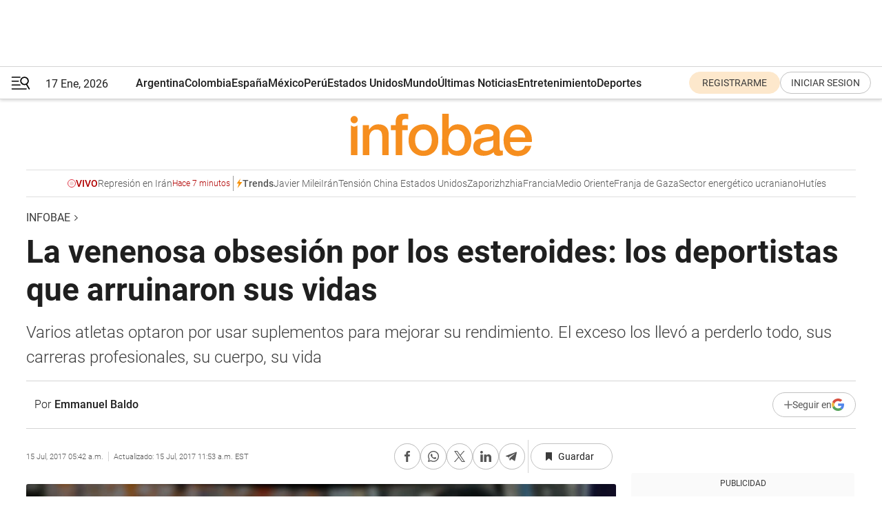

--- FILE ---
content_type: text/html; charset=utf-8
request_url: https://www.infobae.com/america/deportes/2017/07/15/la-venenosa-obsesion-por-los-esteroides-los-deportistas-que-arruinaron-sus-vidas/
body_size: 58661
content:
<!DOCTYPE html><html lang="es" style="scroll-behavior:smooth"><head><meta charSet="UTF-8"/><meta name="MobileOptimized" content="width"/><meta name="HandheldFriendly" content="true"/><meta name="apple-mobile-web-app-capable" content="yes"/><meta name="apple-mobile-web-app-status-bar-style" content="blank-translucent"/><title>La venenosa obsesión por los esteroides: los deportistas que arruinaron sus vidas - Infobae</title><meta name="title" content="La venenosa obsesión por los esteroides: los deportistas que arruinaron sus vidas - Infobae"/><meta name="description" content="Varios atletas optaron por usar suplementos para mejorar su rendimiento. El exceso los llevó a perderlo todo, sus carreras profesionales, su cuerpo, su vida"/><meta http-equiv="X-UA-Compatible" content="IE=edge,chrome=1"/><link rel="preload" as="font" type="font/woff2" crossorigin="" fetchpriority="high" href="https://www.infobae.com/assets/fonts/roboto-v30-latin-regular.woff2"/><link rel="preload" as="font" type="font/woff2" crossorigin="" fetchpriority="high" href="https://www.infobae.com/assets/fonts/roboto-v30-latin-300.woff2"/><link rel="preload" as="font" type="font/woff2" crossorigin="" fetchpriority="high" href="https://www.infobae.com/assets/fonts/roboto-v30-latin-500.woff2"/><link rel="preload" as="font" type="font/woff2" crossorigin="" fetchpriority="high" href="https://www.infobae.com/assets/fonts/roboto-v30-latin-700.woff2"/><link rel="preload" as="font" type="font/woff2" crossorigin="" fetchpriority="high" href="https://www.infobae.com/assets/fonts/roboto-v30-latin-italic.woff2"/><link rel="preload" as="font" type="font/woff2" crossorigin="" fetchpriority="high" href="https://www.infobae.com/assets/fonts/roboto-v30-latin-300italic.woff2"/><link rel="preload" as="font" type="font/woff2" crossorigin="" fetchpriority="high" href="https://www.infobae.com/assets/fonts/roboto-v30-latin-500italic.woff2"/><link rel="preload" as="font" type="font/woff2" crossorigin="" fetchpriority="high" href="https://www.infobae.com/assets/fonts/roboto-v30-latin-700italic.woff2"/><link rel="preload" href="/pf/resources/dist/infobae/css/main.css?d=3761" as="style"/><link rel="stylesheet" href="/pf/resources/dist/infobae/css/main.css?d=3761" media="screen, print"/><link rel="manifest" crossorigin="use-credentials" href="/pf/resources/manifest.json?d=3761"/><script type="application/javascript" id="polyfill-script">if(!Array.prototype.includes||!(window.Object && window.Object.assign)||!window.Promise||!window.Symbol||!window.fetch){document.write('<script type="application/javascript" src="/pf/dist/engine/polyfill.js?d=3761&mxId=00000000" defer=""><\/script>')}</script><script id="fusion-engine-react-script" type="application/javascript" src="/pf/dist/engine/react.js?d=3761&amp;mxId=00000000" defer=""></script><script id="fusion-engine-combinations-script" type="application/javascript" src="/pf/dist/components/combinations/default.js?d=3761&amp;mxId=00000000" defer=""></script><link rel="preconnect" href="https://sb.scorecardresearch.com/"/><link rel="preconnect" href="https://www.google-analytics.com/"/><link rel="preconnect" href="https://s.go-mpulse.net/"/><link rel="preconnect" href="https://fundingchoicesmessages.google.com/"/><link rel="preconnect" href="https://stats.g.doubleclick.net/"/><link rel="preconnect" href="https://www.googletagservices.com/"/><link id="fusion-template-styles" rel="stylesheet" type="text/css"/><link rel="preload" as="image" href="https://www.infobae.com/assets/images/logos/logo_infobae_naranja.svg"/><script src="/pf/resources/dist/infobae/js/main.js?d=3761" defer=""></script><script src="https://d1bl11pgu3tw3h.cloudfront.net/vendor/comscore/5.2.0/streamsense.min.js?org=infobae" defer=""></script><script src="https://sb.scorecardresearch.com/beacon.js" defer=""></script><script defer="">var _comscore = _comscore || []; _comscore.push({ c1: "2", c2: "8030908", options: { enableFirstPartyCookie: true, bypassUserConsentRequirementFor1PCookie: true } }); (function () { var s = document.createElement("script"), el = document.getElementsByTagName("script")[0]; s.async = true; s.src = "https://sb.scorecardresearch.com/cs/8030908/beacon.js"; el.parentNode.insertBefore(s, el); })();</script><script defer="">try{(function(i,s,o,g,r,a,m){i["GoogleAnalyticsObject"]=r;i[r]=i[r]||function(){(i[r].q=i[r].q||[]).push(arguments)},i[r].l=1*new Date;a=s.createElement(o),m=s.getElementsByTagName(o)[0];a.async=0;a.src=g;m.parentNode.insertBefore(a,m)})(window,document,"script","https://www.google-analytics.com/analytics.js","ga");ga("create","UA-759511-1","auto");ga("send","pageview");}catch(error){console.log("Error al inicializar gaScript:",error);}</script><script src="https://www.googletagmanager.com/gtag/js?id=G-Q2J791G3GV" async=""></script><script defer="">try{window.dataLayer = window.dataLayer || [];function gtag(){dataLayer.push(arguments);}gtag('js', new Date());gtag('config', 'G-Q2J791G3GV');}catch(error){console.log("Error al inicializar gaScript4:",error);}</script><script id="ebx" src="//applets.ebxcdn.com/ebx.js" async=""></script><script async="" src="https://functions.adnami.io/api/macro/adsm.macro.infobae.com.js"></script><script src="https://accounts.google.com/gsi/client" async="" defer=""></script><script>
  !function(e,o,n,i){if(!e){e=e||{},window.permutive=e,e.q=[];var t=function(){return([1e7]+-1e3+-4e3+-8e3+-1e11).replace(/[018]/g,function(e){return(e^(window.crypto||window.msCrypto).getRandomValues(new Uint8Array(1))[0]&15>>e/4).toString(16)})};e.config=i||{},e.config.apiKey=o,e.config.workspaceId=n,e.config.environment=e.config.environment||"production",(window.crypto||window.msCrypto)&&(e.config.viewId=t());for(var g=["addon","identify","track","trigger","query","segment","segments","ready","on","once","user","consent"],r=0;r<g.length;r++){var w=g[r];e[w]=function(o){return function(){var n=Array.prototype.slice.call(arguments,0);e.q.push({functionName:o,arguments:n})}}(w)}}}(window.permutive,"0cd2c32e-1a14-4e1f-96f0-a022c497b9cb","aa463839-b614-4c77-b5e9-6cdf10e1960c",{"consentRequired": true});
    window.googletag=window.googletag||{},window.googletag.cmd=window.googletag.cmd||[],window.googletag.cmd.push(function(){if(0===window.googletag.pubads().getTargeting("permutive").length){var e=window.localStorage.getItem("_pdfps");window.googletag.pubads().setTargeting("permutive",e?JSON.parse(e):[]);var o=window.localStorage.getItem("permutive-id");o&&(window.googletag.pubads().setTargeting("puid",o),window.googletag.pubads().setTargeting("ptime",Date.now().toString())),window.permutive.config.viewId&&window.googletag.pubads().setTargeting("prmtvvid",window.permutive.config.viewId),window.permutive.config.workspaceId&&window.googletag.pubads().setTargeting("prmtvwid",window.permutive.config.workspaceId)}});
    </script><script async="" src="https://a564e303-c351-48a1-b5d1-38585e343734.edge.permutive.app/aa463839-b614-4c77-b5e9-6cdf10e1960c-web.js"></script><script defer="">try{function classThemeChange(){const e=window.localStorage.getItem("theme"),a=document.querySelector("html");a.classList.contains("dark")||"dark"!==e||a.classList.add("dark"),a.classList.contains("dark")&&""===e&&a.classList.remove("dark")}window.addEventListener("themeChange",classThemeChange),classThemeChange();}catch(error){console.log("Error al inicializar themeJS:", error);}</script><script>try{(function(w,d,s,l,i){w[l]=w[l]||[];w[l].push({'gtm.start': new Date().getTime(),event:'gtm.js'});var f=d.getElementsByTagName(s)[0], j=d.createElement(s),dl=l!='dataLayer'?'&l='+l:'';j.async=true;j.src= 'https://www.googletagmanager.com/gtm.js?id='+i+dl;f.parentNode.insertBefore(j,f); })(window,document,'script','dataLayer','GTM-KTGQDC9');}catch(error){console.log("Error al inicializar gtmScript:",error);}</script><script>
  "undefined"!=typeof window&&(window.googlefc=window.googlefc||{},window.googlefc.callbackQueue=window.googlefc.callbackQueue||[],window.googlefc.callbackQueue.push({CONSENT_DATA_READY(){__tcfapi("addEventListener",2.2,(e,o)=>{if(o){console.log("Success getting consent data");let t=JSON.parse(localStorage.getItem("permutive-consent"));if(e?.gdprApplies){if(console.log("Country applies GDPR"),e?.eventStatus==="useractioncomplete"){console.log("First time modal");let n=e.purpose.consents["1"];n?(console.log("Consent accepted"),window.permutive.consent({opt_in:!0,token:"123"})):(console.log("Consent refused"),window.permutive.consent({opt_in:!1}))}else console.log("Consent already granted, skipping.")}else t?.opt_in?console.log("Consent already accepted for non-GDPR country, skipping."):(console.log("No previous consent found; automatically accepting consent."),window.permutive.consent({opt_in:!0,token:"123"}))}else console.error("Error getting consent data")})}}));
  </script><script defer="">try{!function(f,b,e,v,n,t,s) {if(f.fbq)return;n=f.fbq=function(){n.callMethod? n.callMethod.apply(n,arguments):n.queue.push(arguments)}; if(!f._fbq)f._fbq=n;n.push=n;n.loaded=!0;n.version='2.0'; n.queue=[];t=b.createElement(e);t.async=!0; t.src=v;s=b.getElementsByTagName(e)[0]; s.parentNode.insertBefore(t,s)}(window, document,'script', 'https://connect.facebook.net/en_US/fbevents.js'); fbq('init', '336383993555320'); fbq('track', 'PageView'); fbq('track', 'ViewContent');}catch(error){console.log("Error al inicializar facebookPixelRawCodeScript:",error);}</script><script src="https://cdn.onesignal.com/sdks/web/v16/OneSignalSDK.page.js" defer=""></script><script>const getCountry=(timeZone)=>{switch(timeZone){case 'America/Argentina/Buenos_Aires':case 'America/Argentina/Catamarca':case 'America/Argentina/ComodRivadavia':case 'America/Argentina/Cordoba':case 'America/Argentina/Jujuy':case 'America/Argentina/La_Rioja':case 'America/Argentina/Mendoza':case 'America/Argentina/Rio_Gallegos':case 'America/Argentina/Salta':case 'America/Argentina/San_Juan':case 'America/Argentina/San_Luis':case 'America/Argentina/Tucuman':case 'America/Argentina/Ushuaia':case 'America/Buenos_Aires':case 'America/Catamarca':case 'America/Cordoba':case 'America/Jujuy':case 'America/Mendoza':case 'America/Rosario':return'Argentina';case 'America/Bahia_Banderas':case 'America/Cancun':case 'America/Chihuahua':case 'America/Ciudad_Juarez':case 'America/Ensenada':case 'America/Hermosillo':case 'America/Matamoros':case 'America/Mazatlan':case 'America/Merida':case 'America/Mexico_City':case 'America/Monterrey':case 'America/Ojinaga':case 'America/Santa_Isabel':case 'America/Tijuana':case 'Mexico/BajaNorte':case 'Mexico/BajaSur':case 'Mexico/General':return'México';case 'Africa/Ceuta':case 'Atlantic/Canary':case 'Europe/Madrid':return'España';case 'America/Lima':return'Perú';case 'America/Bogota':return'Colombia';default:return'Otros'}};const country=getCountry(Intl.DateTimeFormat().resolvedOptions().timeZone);const getActionMessage=()=>{if(country==='Argentina'){return'Suscribite a nuestras notificaciones para recibir las últimas noticias de Argentina.'}
          if(country==='Otros'){return'Suscríbete a nuestras notificaciones para recibir las últimas noticias de todos los países.'}
          return'Suscríbete a nuestras notificaciones para recibir las últimas noticias de '+country+'.'};window.OneSignalDeferred=window.OneSignalDeferred||[];window.OneSignalDeferred.push(async(OneSignal)=>{await OneSignal.init({appId:'bef19c97-ed8d-479f-a038-e9d3da77d4c9',safari_web_id:'web.onesignal.auto.364542e4-0165-4e49-b6eb-0136f3f4eaa9',notifyButton:{enable:!1},allowLocalhostAsSecureOrigin:!0,serviceWorkerParam:{scope:'/'},serviceWorkerPath:'OneSignalSDKWorker.js',promptOptions:{slidedown:{prompts:[{type:'push',autoPrompt:!0,text:{actionMessage:getActionMessage(),acceptButton:'Suscribirse',cancelButton:'Después'},},],},},welcomeNotification:{title:'¡Bienvenido!',message:'Gracias por suscribirte a las notificaciones',url:'https://www.infobae.com/',},});OneSignal.User.addTag('region',country)})</script><link rel="dns-prefetch" href="https://sb.scorecardresearch.com/"/><link rel="dns-prefetch" href="https://www.google-analytics.com/"/><link rel="dns-prefetch" href="https://s.go-mpulse.net/"/><link rel="dns-prefetch" href="https://fundingchoicesmessages.google.com/"/><link rel="dns-prefetch" href="https://stats.g.doubleclick.net/"/><link rel="dns-prefetch" href="https://www.googletagservices.com/"/><meta name="viewport" content="width=device-width, initial-scale=1.0, user-scalable=yes, minimum-scale=0.5, maximum-scale=2.0"/><meta name="google-site-verification" content="DqMfuNB2bg-Ou_FEVXxZuzmDpPJ1ZVmOQVvwfJACGmM"/><link rel="canonical" href="https://www.infobae.com/america/deportes/2017/07/15/la-venenosa-obsesion-por-los-esteroides-los-deportistas-que-arruinaron-sus-vidas/"/><link rel="amphtml" href="https://www.infobae.com/america/deportes/2017/07/15/la-venenosa-obsesion-por-los-esteroides-los-deportistas-que-arruinaron-sus-vidas/?outputType=amp-type"/><meta property="keywords" content="anabólicos"/><meta name="robots" content="index, follow"/><meta name="googlebot" content="index, follow"/><meta name="robots" content="max-image-preview:large"/><meta name="distribution" content="global"/><meta name="rating" content="general"/><meta name="language" content="es_ES"/><meta name="news_keywords" content="anabólicos"/><meta property="article:author" content="https://www.infobae.com/autor/emmanuel-baldo/"/><meta property="article:tag" content="anabólicos"/><meta property="article:tag" content="atletas"/><meta property="article:tag" content="deportistas"/><meta property="article:tag" content="esteroides"/><meta name="twitter:card" content="summary_large_image"/><meta name="twitter:creator" content="@infobae"/><meta name="twitter:description" content="Varios atletas optaron por usar suplementos para mejorar su rendimiento. El exceso los llevó a perderlo todo, sus carreras profesionales, su cuerpo, su vida"/><meta name="twitter:image" content="https://www.infobae.com/resizer/v2/https%3A%2F%2Fs3.amazonaws.com%2Farc-wordpress-client-uploads%2Finfobae-wp%2Fwp-content%2Fuploads%2F2017%2F07%2F13201558%2FDeportistas-esteroides-1920.jpg?auth=79585a6c0b45b1e7ec483ca7efa1a013fdd3d79e57d40d2863f8d9eba292f03b&amp;smart=true&amp;width=1024&amp;height=512&amp;quality=85"/><meta name="twitter:site" content="@infobae"/><meta name="twitter:title" content="La venenosa obsesión por los esteroides: los deportistas que arruinaron sus vidas"/><meta property="twitter:domain" content="infobae.com"/><meta property="twitter:url" content="https://www.infobae.com/america/deportes/2017/07/15/la-venenosa-obsesion-por-los-esteroides-los-deportistas-que-arruinaron-sus-vidas/"/><meta property="og:title" content="La venenosa obsesión por los esteroides: los deportistas que arruinaron sus vidas"/><meta property="og:description" content="Varios atletas optaron por usar suplementos para mejorar su rendimiento. El exceso los llevó a perderlo todo, sus carreras profesionales, su cuerpo, su vida"/><meta property="og:url" content="https://www.infobae.com/america/deportes/2017/07/15/la-venenosa-obsesion-por-los-esteroides-los-deportistas-que-arruinaron-sus-vidas/"/><meta property="og:type" content="article"/><meta property="og:site_name" content="infobae"/><meta property="og:locale" content="es_LA"/><meta property="og:image" itemProp="image" content="https://www.infobae.com/resizer/v2/https%3A%2F%2Fs3.amazonaws.com%2Farc-wordpress-client-uploads%2Finfobae-wp%2Fwp-content%2Fuploads%2F2017%2F07%2F13201558%2FDeportistas-esteroides-1920.jpg?auth=79585a6c0b45b1e7ec483ca7efa1a013fdd3d79e57d40d2863f8d9eba292f03b&amp;smart=true&amp;width=1200&amp;height=630&amp;quality=85"/><meta property="og:image:width" content="1200"/><meta property="og:image:height" content="630"/><meta property="fb:app_id" content="303536999846097"/><meta property="fb:pages" content="34839376970"/><meta property="fb:pages" content="436205896728888"/><meta property="fb:pages" content="142361755806396"/><meta name="isDFP" content="true"/><meta name="dfpPageType" content="nota"/><meta name="dfp_path" content="infobae/america/deportes"/><meta property="article:publisher" content="https://www.facebook.com/infobae"/><script type="application/ld+json">{"@context":"https://schema.org","@type":"NewsMediaOrganization","name":"Infobae","description":"El sitio de noticias en español más leído en el mundo. Con redacciones en Ciudad de México, Madrid, Bogotá, Lima y Buenos Aires; y corresponsales en las principales ciudades del mundo.","email":"contacto@infobae.com","url":"https://www.infobae.com","sameAs":["https://www.facebook.com/Infobae/","https://www.youtube.com/@Infobae","https://x.com/infobae","https://es.wikipedia.org/wiki/Infobae","https://whatsapp.com/channel/0029Va9TEIjLdQefbAqn7T1g"],"logo":{"@type":"ImageObject","url":"https://www.infobae.com/resizer/v2/NCYGYV4JW5CQHKEULJMKQU6MZU.png?auth=31eb621d6ad5fda030d6c893a4efe3120a76cc8178216c9c9a07fd3dd89a360f&width=255&height=60&quality=90","height":60,"width":255}}</script><script type="application/ld+json">{"@context":"https://schema.org","@type":"BreadcrumbList","itemListElement":[{"@type":"ListItem","position":1,"item":{"@id":"https://infobae.com","name":"Infobae"}}]}</script><script type="application/ld+json">{"@context":"https://schema.org","@type":"NewsArticle","headline":"La venenosa obsesión por los esteroides: los deportistas que arruinaron sus vidas","description":"Varios atletas optaron por usar suplementos para mejorar su rendimiento. El exceso los llevó a perderlo todo, sus carreras profesionales, su cuerpo, su vida","articleBody":"Muchos atletas consumen esteroides anabólicos como si fueran un suplemento de su estricta dieta para rendir al máximo nivel. Sin embargo, ese método, lejos de ser parte de una rutina para mejorar sus condiciones físicas, termina con efectos desastrosos en su desempeño deportivo y sus propias vidas. Infobae recopiló a un grupo de atletas que fue víctima de esos compuestos orgánicos. Desde deportistas que arruinaron su carrera, fisicoculturistas que deformaron su cuerpo, hasta luchadores que perdieron la vida por los diversos efectos secundarios. FANNIE BARRIOS: LA VENEZOLANA QUE ALCANZÓ SU OBJETIVO ANTES DE MORIR La oriunda de Caracas fue campeona nacional de fisicoculturismo en 1997 y 1998. Ese mismo año obtuvo su licencia profesional certificada por la Federación Internacional de Fisicoculturismo (IFBB). Ya como profesional conquistó los torneos del 2001 y 2002. En 2005 fue su última participación en un campeonato, el New York Pro Championship. Obtuvo el tercer lugar y tres meses más tarde murió, producto de un derrame cerebral a los 41 años. FLORENCE FRIFFITH-JOYNER: LA PLUSMARQUISTA DE SEÚL 1988 La velocista norteamericana murió a los 38 años a raíz de una apoplejía cerebral. Las especulaciones sobre su deceso giraron en torno al uso de esteroides y su performance en los Juegos Olímpicos de Seul 1988, en donde consiguió tres medallas de oro, una de plata y dos récords mundiales en 100 y 200 metros. \"En 1987 conocí a una enfermera de un hospital de California y me dijo que Griffith-Joyner iba a ese lugar para administrarse esteroides y testosterona (hormonas masculinas)\", reconoció Lorna Boothe, ex compañera de entrenamiento de Griffith antes de aquella cita olímpica. KIMBO SLICE: EL LUCHADOR URBANO QUE LLEGÓ A LA MMA Tras experimentar dolores abdominales agudos, náuseas y falta de aire, el bahameño falleció a los 42 años, producto de una insuficiencia cardíaca. Slice era consumidor de anabólicos, hasta creía que su ingesta, regulada por profesionales, podía beneficiar al show donde él participaba. Sin embargo, una pelea con Dhafir Harris en Bellator 149 dejó muchas críticas. Según la prensa, fue una de las peores luchas en años. Tras ese encuentro, a Kimbo se le detectó testosterona exógena (Cipionato, propionato, Sustanon 250) y Nandrolona. CANDICE ARMSTRONG: EL EXCESO DE ESTEROIDES LA TRANSFORMÓ EN HOMBRE Quería cumplir su sueño de ser fisicoculturista. Lo hizo, sin embargo optó por el camino más rápido. Hoy sufre las terribles consecuencias de tomar esteroides, la \"trenbolona\" en particular. Le creció la barba, empezó a tener acné, le cambió la voz y hasta le creció un \"pequeño pene\", según su descripción: \"Se convirtió en algo muy grande, de casi 3 centímetros de largo\". Finalmente se le cortó la menstruación, \"podría argumentar que cuando deseé tener brazos y hombros grandes buscaba una apariencia masculina, pero nunca quise dejar de ser mujer\". CHRIS BENOIT: PARANOIA DEPRESIÓN ASESINATO Y MUERTE El ex luchador de la WWE protagonizó un caso extremo que muchas investigaciones vinculan al consumo de esteroides. Sumergido en un ataque de paranoia, depresión y comportamientos violentos (efectos secundarios que producen los anabolizantes a nivel psicológico) el canadiense asesinó a su mujer y a su hijo, luego se suicidó. Aunque algunos niegan aquella posibilidad, en su habitación se encontraron restos de testosterona, que el médico Kris Sperry justificó diciendo que Benoit sufría una deficiencia testicular, y esteroides anabolizantes. Las pericias del caso confirmaron que minutos antes de la masacre la estrella de la WWE se inyectó testosterona. BEN JOHNSON: SUSPENDIDO DE POR VIDA POR EL USO REITERADO DE ESTEROIDES El jamaiquino fue un claro ejemplo de un atleta que arruinó su carrera por culpa de los esteriodes. Llegó a alcanzar la fama mundial al ser uno de los hombres más rápidos del mundo, sin embargo, los múltiples casos de dopaje lo llevaron a la ruina. Después de realizar una marca espectacular con la que batió el récord mundial de 9,79 en los Juegos Olímpicos de Seúl 1988, el velocista dio positivo por estanozolol y recibió una sanción de dos años. En 1993, en una especie de resurrección estuvo a cuatro centésimas de batir el récord mundial en 50 metros, pero un nuevo control antidopaje revelaba que había consumido testosterona. La sanción fue a perpetuidad. En 1999 el tribunal canadiense consideró que el castigo era excesivo y se le levantó la sanción. Sin embargo, a finales de ese año, volvió a ser controlado y se le detectó hydrochlorothiazide, un diurético enmascarante, y se le impuso nuevamente la pena máxima. ANDREAS MUNZER: DE COMPETIR, DIRECTO AL HOSPITAL El culturista austríaco no tuvo límites. Esteroides, diuréticos, hormonas de crecimiento e insulina, todo para llegar a ser como su compatriota, Arnold Schwarzenegger. Tras una competencia en 1996, su cuerpo se volvió prácticamente inservible. Ingresó al hospital y murió a los 31 años. Fallas hepáticas y renales, tumores del tamaño de una pelota de tenis y la mitad de su hígado arruinado, fueron algunos de los efectos secundarios que le produjo la ingesta en exceso de los anabólicos. CUNG LE: A MEDIDA QUE PASABAN LOS AÑOS, SU CUERPO IBA TOMANDO MÁS FORMA El luchador vietnamita fue suspendido de la UFC, después que la empresa de artes marciales mixtas confirmó el \"exceso de Hormonas del Crecimiento en su cuerpo\" tras perder una pelea ante Michael Bisping por nocaut. En la previa de aquel enfrentamiento, Le había publicado una imagen que despertó todo tipo de polémicas, ya que a sus 42 años su masa muscular continuaba en aumento. El ex luchador se defendió asegurando que al momento de tomarse la foto, el ángulo y la luz lo hicieron \"verse más musculoso\". \"El UFC tiene una estricta y consistente política contra el uso de drogas ilegales o que mejoren el desempeño, de estimulantes o agentes enmascarantes por parte de nuestros atletas\", mencionaba el comunicado oficial de la compañía. MARION JONES: LA TRAMPOSA DE AMÉRICA La ex velocista norteamericana negó hasta donde pudo el consumo de esteroides. En los Juegos Olímpicos de Sydney 2000 conquistó tres oros y dos bronces y nunca dio positivo en las pruebas de antidopaje. No fue hasta 2007 donde, acorralada por la justicia debió confesar. La Tetrahidrogestrinona (THG) y la Eritropoyetina (EPO) eran indetectables hasta ese momento. Finalmente perdió todas las medallas y el dinero. Tuvo una condena de seis meses por mentir en el uso de sustancias y posteriormente fue borrada de la historia olímpica. LEA MÁS: La impactante transformación de una luchadora de MMA que en 18 meses se convirtió en \"La Gigante\" El lamento de un familiar por la muerte de un fisicoculturista: \"Le dije que deje de usar anabólicos\"","url":"https://www.infobae.com/america/deportes/2017/07/15/la-venenosa-obsesion-por-los-esteroides-los-deportistas-que-arruinaron-sus-vidas/","dateCreated":"2017-07-15T09:42:07Z","dateModified":"2017-07-15T15:53:46Z","datePublished":"2017-07-15T15:53:46Z","mainEntityOfPage":{"@type":"WebPage","@id":"https://www.infobae.com/america/deportes/2017/07/15/la-venenosa-obsesion-por-los-esteroides-los-deportistas-que-arruinaron-sus-vidas/"},"articleSection":"Deportes,América","creator":{"@type":"Person","name":"Emmanuel Baldo","url":"https://www.infobae.com/autor/emmanuel-baldo/"},"keywords":"anabólicos","isAccessibleForFree":true,"copyrightYear":2017,"copyrightHolder":{"@type":"Organization","name":"Infobae","url":"https://www.infobae.com"},"inLanguage":"es-AR","contentLocation":{"@type":"Place","name":"Argentina"},"publisher":{"@type":"Organization","name":"infobae","logo":{"@type":"ImageObject","url":"https://www.infobae.com/resizer/v2/NCYGYV4JW5CQHKEULJMKQU6MZU.png?auth=31eb621d6ad5fda030d6c893a4efe3120a76cc8178216c9c9a07fd3dd89a360f&width=255&height=60&quality=90","height":60,"width":255}},"author":{"@type":"Person","name":"Emmanuel Baldo","url":"https://www.infobae.com/autor/emmanuel-baldo/"},"image":[{"@type":"ImageObject","url":"https://www.infobae.com/resizer/v2/https%3A%2F%2Fs3.amazonaws.com%2Farc-wordpress-client-uploads%2Finfobae-wp%2Fwp-content%2Fuploads%2F2017%2F07%2F13201558%2FDeportistas-esteroides-1920.jpg?auth=79585a6c0b45b1e7ec483ca7efa1a013fdd3d79e57d40d2863f8d9eba292f03b&smart=true&width=1200&height=675&quality=85","width":1200,"height":675},{"@type":"ImageObject","url":"https://www.infobae.com/resizer/v2/https%3A%2F%2Fs3.amazonaws.com%2Farc-wordpress-client-uploads%2Finfobae-wp%2Fwp-content%2Fuploads%2F2017%2F07%2F13201558%2FDeportistas-esteroides-1920.jpg?auth=79585a6c0b45b1e7ec483ca7efa1a013fdd3d79e57d40d2863f8d9eba292f03b&smart=true&width=1200&height=900&quality=85","width":1200,"height":900},{"@type":"ImageObject","url":"https://www.infobae.com/resizer/v2/https%3A%2F%2Fs3.amazonaws.com%2Farc-wordpress-client-uploads%2Finfobae-wp%2Fwp-content%2Fuploads%2F2017%2F07%2F13201558%2FDeportistas-esteroides-1920.jpg?auth=79585a6c0b45b1e7ec483ca7efa1a013fdd3d79e57d40d2863f8d9eba292f03b&smart=true&width=1200&height=1200&quality=85","width":1200,"height":1200}]}</script><link rel="shortcut icon" type="image/x-icon" href="/pf/resources/favicon/favicon-32x32.png?d=3761"/><link rel="icon" sizes="16x16" type="image/png" href="/pf/resources/favicon/favicon-16x16.png?d=3761"/><link rel="icon" type="image/png" sizes="32x32" href="/pf/resources/favicon/favicon-32x32.png?d=3761"/><link rel="apple-touch-icon" href="/pf/resources/favicon/apple-touch-icon.png?d=3761"/><link rel="apple-touch-icon-precomposed" href="/pf/resources/favicon/apple-touch-icon-precomposed.png?d=3761"/><link rel="apple-touch-icon-120x120" href="/pf/resources/favicon/apple-touch-icon-120x120.png?d=3761"/><link rel="apple-touch-icon-120x120-precomposed" href="/pf/resources/favicon/apple-touch-icon-120x120-precomposed.png?d=3761"/><link rel="apple-touch-icon-152x152" href="/pf/resources/favicon/apple-touch-icon-152x152.png?d=3761"/><link rel="apple-touch-icon-152x152-precomposed" href="/pf/resources/favicon/apple-touch-icon-152x152-precomposed.png?d=3761"/><link rel="shortcut icon" sizes="192x192" href="/pf/resources/favicon/android-chrome-192x192.png?d=3761"/><link rel="shortcut icon" sizes="512x512" href="/pf/resources/favicon/android-chrome-512x512.png?d=3761"/><script async="" src="https://www.google.com/adsense/search/ads.js"></script><script>
        (function(g,o){
          g[o] = g[o] || function () {
            (g[o]['q'] = g[o]['q'] || []).push(arguments)
          }, g[o]['t'] = 1 * new Date
        })(window,'_googCsa');
      </script>
<script>(window.BOOMR_mq=window.BOOMR_mq||[]).push(["addVar",{"rua.upush":"false","rua.cpush":"true","rua.upre":"false","rua.cpre":"true","rua.uprl":"false","rua.cprl":"false","rua.cprf":"false","rua.trans":"SJ-cbf61863-94c5-400b-b51e-8ee79ec158f8","rua.cook":"false","rua.ims":"false","rua.ufprl":"false","rua.cfprl":"true","rua.isuxp":"false","rua.texp":"norulematch","rua.ceh":"false","rua.ueh":"false","rua.ieh.st":"0"}]);</script>
                              <script>!function(e){var n="https://s.go-mpulse.net/boomerang/";if("False"=="True")e.BOOMR_config=e.BOOMR_config||{},e.BOOMR_config.PageParams=e.BOOMR_config.PageParams||{},e.BOOMR_config.PageParams.pci=!0,n="https://s2.go-mpulse.net/boomerang/";if(window.BOOMR_API_key="C7HNE-7B57D-WM7L2-K2VFG-FX3EW",function(){function e(){if(!o){var e=document.createElement("script");e.id="boomr-scr-as",e.src=window.BOOMR.url,e.async=!0,i.parentNode.appendChild(e),o=!0}}function t(e){o=!0;var n,t,a,r,d=document,O=window;if(window.BOOMR.snippetMethod=e?"if":"i",t=function(e,n){var t=d.createElement("script");t.id=n||"boomr-if-as",t.src=window.BOOMR.url,BOOMR_lstart=(new Date).getTime(),e=e||d.body,e.appendChild(t)},!window.addEventListener&&window.attachEvent&&navigator.userAgent.match(/MSIE [67]\./))return window.BOOMR.snippetMethod="s",void t(i.parentNode,"boomr-async");a=document.createElement("IFRAME"),a.src="about:blank",a.title="",a.role="presentation",a.loading="eager",r=(a.frameElement||a).style,r.width=0,r.height=0,r.border=0,r.display="none",i.parentNode.appendChild(a);try{O=a.contentWindow,d=O.document.open()}catch(_){n=document.domain,a.src="javascript:var d=document.open();d.domain='"+n+"';void(0);",O=a.contentWindow,d=O.document.open()}if(n)d._boomrl=function(){this.domain=n,t()},d.write("<bo"+"dy onload='document._boomrl();'>");else if(O._boomrl=function(){t()},O.addEventListener)O.addEventListener("load",O._boomrl,!1);else if(O.attachEvent)O.attachEvent("onload",O._boomrl);d.close()}function a(e){window.BOOMR_onload=e&&e.timeStamp||(new Date).getTime()}if(!window.BOOMR||!window.BOOMR.version&&!window.BOOMR.snippetExecuted){window.BOOMR=window.BOOMR||{},window.BOOMR.snippetStart=(new Date).getTime(),window.BOOMR.snippetExecuted=!0,window.BOOMR.snippetVersion=12,window.BOOMR.url=n+"C7HNE-7B57D-WM7L2-K2VFG-FX3EW";var i=document.currentScript||document.getElementsByTagName("script")[0],o=!1,r=document.createElement("link");if(r.relList&&"function"==typeof r.relList.supports&&r.relList.supports("preload")&&"as"in r)window.BOOMR.snippetMethod="p",r.href=window.BOOMR.url,r.rel="preload",r.as="script",r.addEventListener("load",e),r.addEventListener("error",function(){t(!0)}),setTimeout(function(){if(!o)t(!0)},3e3),BOOMR_lstart=(new Date).getTime(),i.parentNode.appendChild(r);else t(!1);if(window.addEventListener)window.addEventListener("load",a,!1);else if(window.attachEvent)window.attachEvent("onload",a)}}(),"".length>0)if(e&&"performance"in e&&e.performance&&"function"==typeof e.performance.setResourceTimingBufferSize)e.performance.setResourceTimingBufferSize();!function(){if(BOOMR=e.BOOMR||{},BOOMR.plugins=BOOMR.plugins||{},!BOOMR.plugins.AK){var n="true"=="true"?1:0,t="",a="clqbkiixzcojq2llvgsq-f-bb72df312-clientnsv4-s.akamaihd.net",i="false"=="true"?2:1,o={"ak.v":"39","ak.cp":"619111","ak.ai":parseInt("650669",10),"ak.ol":"0","ak.cr":9,"ak.ipv":4,"ak.proto":"h2","ak.rid":"2c463e3","ak.r":44268,"ak.a2":n,"ak.m":"dscr","ak.n":"ff","ak.bpcip":"18.224.21.0","ak.cport":56480,"ak.gh":"23.192.164.150","ak.quicv":"","ak.tlsv":"tls1.3","ak.0rtt":"","ak.0rtt.ed":"","ak.csrc":"-","ak.acc":"","ak.t":"1768663461","ak.ak":"hOBiQwZUYzCg5VSAfCLimQ==ygChagGFyHqY/xBf1BWjAe32sjH66cDXgfcnjxcK/KNr1jijSVvUYQ1XI0+cGlKKu0HTlcECYTcHJzTiohmhOT87rmfMsL1johRT9qiUj9EVyHL4GGN9q1U5DpXX1imLq1HIIHtoUdBaafUiou3dAYs/9dB+2zmKxq3/Yv0217GcBsXzjUZYKt3y0I8196lk8LSQQ7y3nOg7GA1L/49Yd7aS4Dxi9En4018tEc2hh5KQHKtc2ueIAdg2PRJ/ngnsEgT3vL2vAf4pu3EAMeoxlWM6dVvNeBDrbM4GzSsv9oN+TCiQ+nQnaka4BIlTMUHoapIM1ZiwyR/K4ApxysuIrZ9YjAo9N4KoGvw0oHLdEztGIVCJa1AW5y68w7Hc9G6o1850aZwWRcfUFbITTj5ZgNpnk73TF3bPX4XDoKJpasc=","ak.pv":"135","ak.dpoabenc":"","ak.tf":i};if(""!==t)o["ak.ruds"]=t;var r={i:!1,av:function(n){var t="http.initiator";if(n&&(!n[t]||"spa_hard"===n[t]))o["ak.feo"]=void 0!==e.aFeoApplied?1:0,BOOMR.addVar(o)},rv:function(){var e=["ak.bpcip","ak.cport","ak.cr","ak.csrc","ak.gh","ak.ipv","ak.m","ak.n","ak.ol","ak.proto","ak.quicv","ak.tlsv","ak.0rtt","ak.0rtt.ed","ak.r","ak.acc","ak.t","ak.tf"];BOOMR.removeVar(e)}};BOOMR.plugins.AK={akVars:o,akDNSPreFetchDomain:a,init:function(){if(!r.i){var e=BOOMR.subscribe;e("before_beacon",r.av,null,null),e("onbeacon",r.rv,null,null),r.i=!0}return this},is_complete:function(){return!0}}}}()}(window);</script></head><body class="nd-body"><noscript><img src="https://sb.scorecardresearch.com/p?c1=2&amp;c2=8030908&amp;cv=4.4.0&amp;cj=1"/></noscript><noscript><iframe src="https://www.googletagmanager.com/ns.html?id=GTM-KTGQDC9" height="0" width="0" style="display:none;visibility:hidden"></iframe></noscript><noscript><img height="1" width="1" style="display:none" src="https://www.facebook.com/tr?id=336383993555320&ev=PageView&noscript=1"/></noscript><div id="fusion-app" class="fusion-app | infobae grid"><div class="article-right-rail-centered "><div class="article-right-rail-centered-layout "><nav><div class="interstitial_800x600 ad-wrapper"><div id="infobae_america_deportes_nota_interstitial_800x600" class="ad-interstitial-bg hide"></div><div class="dfpAd ad-interstitial"><button id="infobae_america_deportes_nota_interstitial_800x600_close" aria-label="infobae_america_deportes_nota_interstitial_800x600" class="close_ad hide"><i class="close"></i></button><div id="infobae/america/deportes/nota/interstitial_800x600" class="infobae/america/deportes/nota/interstitial_800x600 arcad"></div></div></div><div style="position:relative"><div class="masthead-navbar " id="mastheadnavbar"><div class="site-header" id="siteheader"><div class="sticky-navbar-ad-container"><div class="top_banner_970x80 ad-wrapper"><div class="dfpAd ad-top-banner"><div id="infobae/america/deportes/nota/top_banner_970x80" class="infobae/america/deportes/nota/top_banner_970x80 arcad"></div></div></div></div><div class="sectionnav-container"><span aria-label="Menu" class="hamburger hamburger-wrapper close" role="button" tabindex="-1"><svg viewBox="0 0 28 20" id="hamburger-icon" xmlns="http://www.w3.org/2000/svg" class="hamburger-icon" data-name="hamburger-icon" fill=""><path d="M27.8061 18.2936L23.9009 11.7199C26.6545 9.62581 27.2345 5.75713 25.1799 2.96266C23.0598 0.111715 18.9446 -0.552677 15.9985 1.50445C14.5751 2.49996 13.6279 3.97419 13.3517 5.66252C13.0628 7.34757 13.4737 9.04405 14.498 10.4274C16.2587 12.8169 19.499 13.7133 22.2858 12.6261L26.1944 19.1875C26.3514 19.4517 26.5513 19.6089 26.7784 19.668C26.9927 19.7238 27.2342 19.6816 27.4707 19.5593C28.2062 19.1465 28.0218 18.6387 27.8221 18.2846L27.8061 18.2936ZM24.3917 7.88058C24.0673 9.0572 23.2806 10.0477 22.1932 10.6578C21.1218 11.259 19.8172 11.4316 18.6191 11.1196C16.1094 10.466 14.6138 7.94849 15.2862 5.50947C15.9587 3.07045 18.5492 1.61694 21.0589 2.27047C23.5686 2.92401 25.0642 5.44156 24.3917 7.88058Z" fill=""></path><path d="M0 1.129C0 0.675362 0.371315 0.307617 0.829355 0.307617H12.9866C13.4446 0.307617 13.8159 0.675362 13.8159 1.129C13.8159 1.58264 13.4446 1.95038 12.9866 1.95038H0.829355C0.371315 1.95038 0 1.58264 0 1.129ZM0 7.04295C0 6.58931 0.371315 6.22157 0.829355 6.22157H10.5951C11.0531 6.22157 11.4245 6.58931 11.4245 7.04295C11.4245 7.49659 11.0531 7.86433 10.5951 7.86433H0.829355C0.371315 7.86433 0 7.49659 0 7.04295ZM0 12.9569C0 12.5033 0.371315 12.1355 0.829355 12.1355H12.9866C13.4446 12.1355 13.8159 12.5033 13.8159 12.9569C13.8159 13.4105 13.4446 13.7783 12.9866 13.7783H0.829355C0.371315 13.7783 0 13.4105 0 12.9569ZM0 18.8709C0 18.4172 0.371315 18.0495 0.829355 18.0495H22.4792C22.9372 18.0495 23.3086 18.4172 23.3086 18.8709C23.3086 19.3245 22.9372 19.6922 22.4792 19.6922H0.829355C0.371315 19.6922 0 19.3245 0 18.8709Z" fill=""></path></svg></span><a aria-label="infobae" class="site-logo" href="https://www.infobae.com/"><span class="site-logo"><img alt="Infobae" class="logo-image" height="25px" src="https://www.infobae.com/assets/images/logos/logo_infobae_naranja.svg" width="105px" fetchpriority="high" loading="eager"/></span></a><p class="date-info">17 Ene, 2026</p><div class="login-register-container"></div></div></div><nav class="content side-menu" id="side-menu" style="top:undefinedpx;height:calc(100vh - undefinedpx)"><div class="side-menu-sticky-items"><div class="queryly_searchicon_img"><label for="queryly_toggle" id="queryly-label"><button>Buscar en todo el sitio<svg id="search-icon" data-name="search-icon" xmlns="http://www.w3.org/2000/svg" viewBox="0 0 30 30"><path d="M20.35,17.59a10.43,10.43,0,1,0-3.21,3l7.7,7.65a2.19,2.19,0,1,0, 3.17-3l-.08-.07Zm-8.53.72a6.74,6.74,0,1,1,6.74-6.75,6.74,6.74,0,0,1-6.74,6.75Zm0,0"></path></svg></button></label></div></div><div class="dropdown"><div id="dropdown-item-ctn0" class="dropdown-item-ctn"><a class="item non-bold" href="https://www.infobae.com/?noredirect" rel="noopener noreferrer">Argentina</a></div><div id="dropdown-body0" class="dropdown-body"></div></div><div class="dropdown"><div id="dropdown-item-ctn2" class="dropdown-item-ctn"><a class="item non-bold" href="https://www.infobae.com/colombia/" rel="noopener noreferrer">Colombia</a></div><div id="dropdown-body2" class="dropdown-body"></div></div><div class="dropdown"><div id="dropdown-item-ctn4" class="dropdown-item-ctn"><a class="item non-bold" href="https://www.infobae.com/espana/" rel="noopener noreferrer">España</a></div><div id="dropdown-body4" class="dropdown-body"></div></div><div class="dropdown"><div id="dropdown-item-ctn6" class="dropdown-item-ctn"><a class="item non-bold" href="https://www.infobae.com/mexico/" rel="noopener noreferrer">México</a></div><div id="dropdown-body6" class="dropdown-body"></div></div><div class="dropdown"><div id="dropdown-item-ctn8" class="dropdown-item-ctn"><a class="item non-bold" href="https://www.infobae.com/peru/" rel="noopener noreferrer">Perú</a></div><div id="dropdown-body8" class="dropdown-body"></div></div><div class="dropdown"><div id="dropdown-item-ctn10" class="dropdown-item-ctn"><a class="item non-bold" href="https://www.infobae.com/estados-unidos/" rel="noopener noreferrer">Estados Unidos</a></div><div id="dropdown-body10" class="dropdown-body"></div></div><div class="dropdown"><div id="dropdown-item-ctn12" class="dropdown-item-ctn"><a class="item" href="https://www.infobae.com/america/" rel="noopener noreferrer">Mundo</a><div aria-label="Menu Item" class="icon-dropdown" role="button" tabindex="-1"><svg id="down-icon0" width="12" height="12" viewBox="0 0 12 8" fill="none" xmlns="http://www.w3.org/2000/svg" class="icon-drop "><path d="M-9.87742e-07 1.167C-9.69427e-07 0.748023 0.335182 0.41284 0.754162 0.41284C0.969636 0.41284 1.17314 0.496636 1.31679 0.652256L5.98541 5.72789L10.654 0.652257C10.9294 0.341015 11.4082 0.293132 11.7314 0.568461C12.0546 0.84379 12.0905 1.32262 11.8152 1.64584C11.8032 1.65781 11.7913 1.68175 11.7793 1.69372L6.54804 7.36789C6.26074 7.67913 5.78191 7.6911 5.47067 7.41577C5.4587 7.4038 5.44673 7.39183 5.42278 7.36789L0.203504 1.68175C0.071824 1.5381 -9.96114e-07 1.35853 -9.87742e-07 1.167Z" fill="#9B9B9B"></path></svg></div></div><div id="dropdown-body12" class="dropdown-body"><a class="dropdown-item" href="https://www.infobae.com/venezuela/"><span class="dropdown-submenu">Venezuela</span></a><a class="dropdown-item" href="https://www.infobae.com/economist/"><span class="dropdown-submenu">The economist</span></a><a class="dropdown-item" href="https://www.infobae.com/wapo/"><span class="dropdown-submenu">The Washington Post</span></a><a class="dropdown-item" href="https://www.infobae.com/america/realeza/"><span class="dropdown-submenu">Realeza</span></a><a class="dropdown-item" href="https://www.infobae.com/america/opinion/"><span class="dropdown-submenu">Opinión</span></a></div></div><div class="dropdown"><div id="dropdown-item-ctn14" class="dropdown-item-ctn"><a class="item non-bold" href="https://www.infobae.com/ultimas-noticias-america/" rel="noopener noreferrer">Últimas Noticias</a></div><div id="dropdown-body14" class="dropdown-body"></div></div><div class="dropdown"><div id="dropdown-item-ctn16" class="dropdown-item-ctn"><a class="item non-bold" href="https://www.infobae.com/entretenimiento/" rel="noopener noreferrer">Entretenimiento</a></div><div id="dropdown-body16" class="dropdown-body"></div></div><div class="dropdown"><div id="dropdown-item-ctn18" class="dropdown-item-ctn"><a class="item non-bold" href="https://www.infobae.com/deportes/" rel="noopener noreferrer">Deportes</a></div><div id="dropdown-body18" class="dropdown-body"></div></div><div class="dropdown"><div id="dropdown-item-ctn20" class="dropdown-item-ctn"><a class="item" href="https://www.infobae.com/tendencias/" rel="noopener noreferrer">Tendencias</a><div aria-label="Menu Item" class="icon-dropdown" role="button" tabindex="-1"><svg id="down-icon0" width="12" height="12" viewBox="0 0 12 8" fill="none" xmlns="http://www.w3.org/2000/svg" class="icon-drop "><path d="M-9.87742e-07 1.167C-9.69427e-07 0.748023 0.335182 0.41284 0.754162 0.41284C0.969636 0.41284 1.17314 0.496636 1.31679 0.652256L5.98541 5.72789L10.654 0.652257C10.9294 0.341015 11.4082 0.293132 11.7314 0.568461C12.0546 0.84379 12.0905 1.32262 11.8152 1.64584C11.8032 1.65781 11.7913 1.68175 11.7793 1.69372L6.54804 7.36789C6.26074 7.67913 5.78191 7.6911 5.47067 7.41577C5.4587 7.4038 5.44673 7.39183 5.42278 7.36789L0.203504 1.68175C0.071824 1.5381 -9.96114e-07 1.35853 -9.87742e-07 1.167Z" fill="#9B9B9B"></path></svg></div></div><div id="dropdown-body20" class="dropdown-body"><a class="dropdown-item" href="https://www.infobae.com/tendencias/estar-mejor/"><span class="dropdown-submenu">Estar Mejor</span></a></div></div><div class="dropdown"><div id="dropdown-item-ctn22" class="dropdown-item-ctn"><a class="item non-bold" href="https://www.infobae.com/tecno/" rel="noopener noreferrer">Tecno</a></div><div id="dropdown-body22" class="dropdown-body"></div></div><div class="dropdown"><div id="dropdown-item-ctn24" class="dropdown-item-ctn"><a class="item non-bold" href="https://www.infobae.com/cultura/" rel="noopener noreferrer">Cultura</a></div><div id="dropdown-body24" class="dropdown-body"></div></div><div class="dropdown"><div id="dropdown-item-ctn26" class="dropdown-item-ctn"><a class="item non-bold" href="https://www.infobae.com/malditos-nerds/" rel="noopener noreferrer">Malditos Nerds</a></div><div id="dropdown-body26" class="dropdown-body"></div></div><div class="dropdown"><div id="dropdown-item-ctn28" class="dropdown-item-ctn"><a class="item non-bold" href="https://www.infobae.com/virales/" rel="noopener noreferrer">Virales</a></div><div id="dropdown-body28" class="dropdown-body"></div></div><div class="dropdown"><div id="dropdown-item-ctn30" class="dropdown-item-ctn"><a class="item non-bold" href="https://www.infobae.com/salud/" rel="noopener noreferrer">Salud</a></div><div id="dropdown-body30" class="dropdown-body"></div></div><div class="dropdown"><div id="dropdown-item-ctn32" class="dropdown-item-ctn"><a class="item non-bold" href="https://www.infobae.com/podcasts/" rel="noopener noreferrer">Podcasts</a></div><div id="dropdown-body32" class="dropdown-body"></div></div><div class="dark-mode-btn "><div class="dark-mode-btn__container "><div class="dark-mode-btn__toggler "><div class="dark-mode-btn__circle "></div><svg class="light-icon" width="12" height="12" viewBox="0 0 12 12" fill="none" xmlns="http://www.w3.org/2000/svg"><path d="M12 6.10608C11.8953 6.34856 11.7107 6.445 11.4462 6.43122C11.2092 6.41745 10.9722 6.43122 10.738 6.42847C10.4762 6.42847 10.2861 6.24385 10.2861 6.00137C10.2861 5.75614 10.4762 5.57703 10.738 5.57428C10.975 5.57428 11.2119 5.5853 11.4462 5.57152C11.7107 5.55499 11.8925 5.65418 12 5.89666V6.11159V6.10608Z" fill="#1F1F1F"></path><path d="M5.89114 12C5.64866 11.8953 5.55222 11.7107 5.566 11.4462C5.57978 11.2092 5.566 10.9722 5.56876 10.738C5.56876 10.4762 5.75337 10.2861 5.99585 10.2861C6.23833 10.2861 6.42295 10.4762 6.42295 10.738C6.42295 10.975 6.41192 11.2119 6.4257 11.4462C6.44223 11.7107 6.34304 11.8925 6.10056 12H5.88563H5.89114Z" fill="#1F1F1F"></path><path d="M5.99859 2.57084C7.89158 2.57084 9.43188 4.11389 9.42636 6.00414C9.42361 7.88887 7.88331 9.42642 5.99859 9.42642C4.10835 9.42642 2.5653 7.88336 2.57081 5.99036C2.57357 4.10563 4.11386 2.56808 5.99859 2.56808V2.57084ZM6.00685 3.42778C4.5878 3.42503 3.43051 4.57681 3.42775 5.99036C3.425 7.40942 4.57678 8.56672 5.99032 8.56947C7.40938 8.57223 8.56666 7.42045 8.56942 6.00414C8.57218 4.58508 7.4204 3.42778 6.0041 3.42503L6.00685 3.42778Z" fill="#1F1F1F"></path><path d="M6.42851 0.856948C6.42851 0.994721 6.42851 1.13249 6.42851 1.27302C6.423 1.52377 6.24114 1.7139 6.00417 1.7139C5.7672 1.7139 5.57708 1.52652 5.57432 1.27853C5.57157 0.997476 5.57157 0.716419 5.57432 0.435362C5.57432 0.184616 5.76445 0 6.00417 0C6.23563 0 6.423 0.187371 6.42851 0.429852C6.43127 0.573135 6.42851 0.716419 6.42851 0.856948Z" fill="#1F1F1F"></path><path d="M0.851433 6.4285C0.713661 6.4285 0.575889 6.4285 0.435361 6.4285C0.18737 6.42299 0 6.23562 0 5.9959C0 5.75617 0.18737 5.57431 0.440872 5.57155C0.716416 5.5688 0.994717 5.57155 1.27026 5.57155C1.52101 5.57155 1.71113 5.75893 1.71389 5.9959C1.71389 6.23838 1.52652 6.42575 1.26475 6.4285C1.12698 6.4285 0.989206 6.4285 0.848678 6.4285H0.851433Z" fill="#1F1F1F"></path><path d="M1.6312 2.11615C1.63671 1.88745 1.71662 1.75519 1.87368 1.67804C2.03074 1.60088 2.19607 1.60915 2.32558 1.72763C2.52672 1.90949 2.71961 2.10238 2.90422 2.30352C3.05301 2.4661 3.03097 2.7196 2.87667 2.87391C2.7196 3.02821 2.46886 3.05025 2.30629 2.90146C2.1079 2.72235 1.92053 2.52947 1.73867 2.33384C1.67805 2.26495 1.65325 2.163 1.63396 2.11891L1.6312 2.11615Z" fill="#1F1F1F"></path><path d="M9.8865 1.63127C10.1152 1.63953 10.2475 1.71944 10.3246 1.8765C10.4018 2.03632 10.388 2.19889 10.2695 2.32564C10.0877 2.52679 9.89477 2.71967 9.69362 2.90153C9.52829 3.05033 9.27755 3.02553 9.12324 2.86847C8.96894 2.71141 8.9524 2.46066 9.1012 2.29809C9.28306 2.10245 9.47319 1.91232 9.66882 1.73322C9.73495 1.6726 9.83966 1.65055 9.8865 1.63127Z" fill="#1F1F1F"></path><path d="M1.63124 9.87282C1.65604 9.82597 1.69186 9.71576 1.7635 9.6386C1.92332 9.4595 2.09691 9.29141 2.27326 9.12609C2.44961 8.95525 2.70587 8.96076 2.87395 9.12609C3.04203 9.29141 3.04754 9.55043 2.8767 9.72678C2.70862 9.90313 2.53503 10.0767 2.35592 10.2476C2.22091 10.3771 2.05558 10.4074 1.88474 10.3302C1.71942 10.2558 1.63675 10.1208 1.62849 9.87557L1.63124 9.87282Z" fill="#1F1F1F"></path><path d="M10.3716 9.89209C10.3605 10.1208 10.2779 10.2531 10.1208 10.3275C9.96099 10.4019 9.80117 10.3881 9.67167 10.2696C9.47603 10.0877 9.28591 9.90036 9.10405 9.70197C8.94974 9.53389 8.97178 9.27763 9.13436 9.12057C9.29142 8.96902 9.54216 8.95248 9.70473 9.10403C9.89762 9.28314 10.085 9.46775 10.2613 9.66339C10.3247 9.73503 10.3495 9.8425 10.3716 9.89209Z" fill="#1F1F1F"></path></svg><svg class="dark-icon" width="12" height="12" viewBox="0 0 12 12" fill="none" xmlns="http://www.w3.org/2000/svg"><path d="M0 5.6173C0.0203122 5.43051 0.0372386 5.24373 0.0643215 5.06034C0.314839 3.37929 1.12056 2.02766 2.4747 1.00545C3.0773 0.550379 3.74422 0.227753 4.46869 0.0205937C4.65488 -0.0337432 4.83769 0.0205937 4.93925 0.17002C5.0442 0.319447 5.04081 0.492646 4.90878 0.659052C4.52624 1.14129 4.25202 1.67447 4.09968 2.27218C3.82885 3.33175 3.90671 4.36075 4.36374 5.3558C4.84785 6.40178 5.62648 7.15571 6.67594 7.61078C7.44104 7.94359 8.24337 8.04887 9.07278 7.93341C9.89881 7.81794 10.6267 7.48852 11.28 6.97232C11.3647 6.9044 11.473 6.83988 11.578 6.8229C11.8589 6.77875 12.0519 7.00628 11.9876 7.28136C11.754 8.25264 11.3241 9.12542 10.6673 9.88274C9.8785 10.7929 8.90352 11.4279 7.74572 11.7506C5.92101 12.26 4.20463 11.9917 2.64059 10.9219C1.29998 10.005 0.470565 8.72808 0.128643 7.13533C0.0744772 6.88742 0.0575511 6.63272 0.0236975 6.38141C0.0169267 6.34066 0.0101555 6.2999 0.0033848 6.25575C0.0033848 6.0452 0.0033848 5.83125 0.0033848 5.62069L0 5.6173ZM3.63589 1.2228C1.77732 2.17709 0.51119 4.33359 0.897122 6.72441C1.28644 9.1424 3.23303 10.9491 5.68742 11.1563C8.04025 11.3566 9.99699 9.95746 10.8399 8.24584C8.6293 9.16617 6.55069 8.9692 4.80045 7.26778C3.04683 5.55956 2.78277 3.48118 3.63927 1.2228H3.63589Z" fill="white"></path>;</svg></div></div></div></nav><nav class="right-panel " id="right-panel" style="height:calc(100vh - undefinedpx)"><div class="right-panel__header"><div class="right-panel__user-data"><div class="right-panel__content-avatar"><div class="user-default-avatar-ctn"><svg class="user-default-avatar" viewBox="0 0 32 32" fill="none" xmlns="http://www.w3.org/2000/svg"><path d="M24.544 27.9848C24.544 26.7713 24.5689 25.6161 24.544 24.4608C24.411 21.9425 22.3996 19.9311 19.8813 19.8064C17.3381 19.7649 14.7948 19.7649 12.2515 19.8064C9.63345 19.8563 7.51406 21.9674 7.44757 24.5855C7.42264 25.5745 7.43926 26.5636 7.43095 27.5443V28.0263C3.00101 24.8764 0.665526 19.5405 1.34706 14.1464C2.36935 6.05951 9.75812 0.32469 17.845 1.34698C23.8292 2.10331 28.7578 6.4252 30.2788 12.2681C31.8496 18.194 29.564 24.4691 24.544 27.9848M15.9833 6.50001C13.1575 6.50832 10.8801 8.80225 10.8885 11.6281C10.8968 14.4539 13.1907 16.7313 16.0165 16.7229C18.8424 16.7146 21.1197 14.4207 21.1114 11.5949C21.1114 11.5949 21.1114 11.5865 21.1114 11.5782C21.0948 8.76069 18.8008 6.4917 15.9833 6.50001" fill="#D5D5D5"></path><circle cx="16" cy="16" r="15.75" stroke="#777777" stroke-width="0.5"></circle></svg></div></div><div class="right-panel__content-info"><span>Bienvenido</span><span>Por favor, ingresa a tu cuenta.</span></div></div><div class="right-panel__auth-buttons"><button aria-label="Registrarme" class="right-panel__auth-buttons-register">REGISTRARME</button><button aria-label="Iniciar sesión" class="right-panel__auth-buttons-login">INICIAR SESIÓN</button></div></div></nav></div></div><div class="width_full" style="height:falsepx"></div></nav><div class="article-right-rail-centered-content"><aside class="article-right-rail-centered-left-span span-rail" data-element="span-rail"><div class="span-section"><div class="megalateral_2_250x600 ad-wrapper ad-desktop"><div class="dfpAd ad-megalateral"><div id="infobae/america/deportes/nota/megalateral_2_250x600" class="infobae/america/deportes/nota/megalateral_2_250x600 arcad"></div></div></div></div></aside><div class="article-right-rail-centered-layout-body "><div class="top page-container"><div class="masthead-header"><div class="mhh-new"><div id="fusion-static-enter:static-masthead-header" style="display:none" data-fusion-component="static-masthead-header" data-persistent-entry="true"></div><a aria-label="Logo link" class="mhh-site-logo" href="https://www.infobae.com/" rel="noreferrer noopener"><img alt="Infobae" height="65" loading="eager" src="https://www.infobae.com/assets/images/logos/logo_infobae_naranja.svg" width="280" fetchpriority="high"/></a><div id="fusion-static-exit:static-masthead-header" style="display:none" data-fusion-component="static-masthead-header" data-persistent-exit="true"></div><div class="header_izq_180x70 ad-wrapper ad-desktop"><div class="dfpAd ad-header-masthead-left"><div id="infobae/america/deportes/nota/header_izq_180x70" class="infobae/america/deportes/nota/header_izq_180x70 arcad"></div></div></div><div class="header_der_180x70 ad-wrapper ad-desktop"><div class="dfpAd ad-header-masthead-right"><div id="infobae/america/deportes/nota/header_der_180x70" class="infobae/america/deportes/nota/header_der_180x70 arcad"></div></div></div></div><div class="ctn-quicklinks"></div></div></div><section class="article-section page-container"><header class="article-header-wrapper"><div class="article-header with-follow-button-ctn"><div class="display_flex justify_space_between article-section-ctn"><div class="display_flex align_items_center"><a aria-label="infobae" class="display_flex align_items_center article-section-tag" href="/">infobae</a><svg class="arrow" fill="none" viewBox="0 0 5 8" xmlns="http://www.w3.org/2000/svg"><path d="M0.519579 8C0.240259 8 0.0168041 7.77654 0.0168041 7.49723C0.0168041 7.35358 0.0726679 7.21791 0.176415 7.12214L3.56017 4.00973L0.176415 0.897311C-0.0310792 0.713758 -0.0630014 0.394536 0.120551 0.179062C0.304104 -0.0364133 0.623326 -0.0603549 0.838801 0.123198C0.846781 0.131178 0.862742 0.139159 0.870723 0.147139L4.6535 3.63464C4.861 3.82617 4.86898 4.14539 4.68543 4.35289C4.67744 4.36087 4.66946 4.36885 4.6535 4.38481L0.862742 7.86433C0.766976 7.95212 0.647267 8 0.519579 8V8Z"></path></svg></div></div><h1 id="la-venenosa-obsesion-por-los-esteroides:-los-deportistas-que-arruinaron-sus-vidas" class="display-block article-headline text_align_left">La venenosa obsesión por los esteroides: los deportistas que arruinaron sus vidas</h1><h2 class="article-subheadline text_align_left">Varios atletas optaron por usar suplementos para mejorar su rendimiento. El exceso los llevó a perderlo todo, sus carreras profesionales, su cuerpo, su vida</h2><div class="display_flex align_items_center flex_row byline follow-button-ctn has-author"><div class="display_flex byline-image-ctn"></div><p class="display_flex authors-name-txt-ctn"><span>Por </span> <a aria-label="Emmanuel Baldo" class="author-name" href="/autor/emmanuel-baldo/">Emmanuel Baldo</a></p><a aria-label="Seguir en Google" class="follow-button display_flex align_items_center" href="https://profile.google.com/cp/CgsvbS8wMTI1aDVmaA" rel="noopener noreferrer" target="_blank" title="Seguir en Google"><svg id="Capa_1" xmlns="http://www.w3.org/2000/svg" viewBox="0 0 9.9 10" width="16" height="16" class="follow-button-icon-more"><g id="Grupo_9508"><g id="Grupo_9506"><path id="Uni\xF3n_6" fill="#707070" d="M4.3,9.3v-3.7H.6c-.36-.03-.63-.34-.6-.7,.03-.32,.28-.57,.6-.6h3.7V.6c.03-.36,.34-.63,.7-.6,.32,.03,.57,.28,.6,.6v3.7h3.7c.36,.03,.63,.34,.6,.7-.03,.32-.28,.57-.6,.6h-3.69v3.7c.03,.36-.24,.67-.6,.7-.36,.03-.67-.24-.7-.6,0-.03,0-.07,0-.1h0Z"></path></g></g></svg><span>Seguir en</span><img alt="Icono de Google para seguir en redes sociales" class="follow-button-icon" height="18" src="https://www.infobae.com/assets/images/icons/IconGoogle.svg" width="18" fetchpriority="high" loading="eager" decoding="async"/></a></div></div></header><article class="article"><div class="sharebar-container display_flex"><div class="share-bar-article-date-container share-bar-article-date-divider"><span class="sharebar-article-date">15 Jul, 2017 05:42 a.m.</span><span class="sharebar-article-date share-bar-article-date-separator">Actualizado: <!-- -->15 Jul, 2017 11:53 a.m. EST</span></div><div class="sharebar-buttons-container display_flex"><div aria-label="Guardar" class="sharebar-buttons button-save" role="button" tabindex="0"><svg width="9" height="12" viewBox="0 0 8 10" fill="none" xmlns="http://www.w3.org/2000/svg" class="saved-icon saved"><path d="M6.64286 0.5V9.31687L4.1116 7.16407L4.11106 7.16361C3.79894 6.89891 3.34392 6.89891 3.03179 7.16361L3.03126 7.16407L0.5 9.31687V0.5H6.64286Z"></path></svg><span class="buttons-save-text">Guardar</span></div><div class="sharebar-buttons-separator"></div><button class="sharemenu-buttons display_flex" aria-label="Compartir en Telegram"><svg width="38" height="38" viewBox="0 0 38 38" fill="none" xmlns="http://www.w3.org/2000/svg"><rect x="0.5" y="0.5" width="37" height="37" rx="18.5" fill="white"></rect><rect x="0.5" y="0.5" width="37" height="37" rx="18.5" stroke="#C2C2C2"></rect><path d="M24.9696 12.5511L10.3405 18.0494C10.0623 18.151 9.92701 18.4484 10.0398 18.7168C10.0999 18.8619 10.2277 18.9779 10.3856 19.0214L14.1068 20.0805L15.4975 24.3312C15.6028 24.6576 15.9636 24.839 16.2944 24.7374C16.3921 24.7084 16.4823 24.6504 16.5575 24.5778L18.482 22.6846L22.2558 25.354C22.6091 25.6006 23.0977 25.5281 23.3533 25.1872C23.421 25.1001 23.4661 24.9986 23.4887 24.897L25.9845 13.3707C26.0672 12.979 25.8116 12.5946 25.4056 12.5148C25.2628 12.4858 25.1124 12.5003 24.9771 12.5511M23.1429 15.1116L16.347 20.9147C16.2793 20.9727 16.2342 21.0525 16.2267 21.1395L15.9636 23.381C15.9636 23.4172 15.926 23.4462 15.8884 23.439C15.8583 23.439 15.8358 23.4172 15.8283 23.3955L14.7533 20.0442C14.7007 19.8919 14.7683 19.7251 14.9111 19.638L22.9399 14.836C23.0226 14.7852 23.1353 14.8142 23.1804 14.894C23.2255 14.9666 23.2105 15.0536 23.1504 15.1116" fill="#555555"></path></svg></button><button class="sharemenu-buttons display_flex" aria-label="Compartir en Linkedin"><svg width="38" height="38" viewBox="0 0 38 38" fill="none" xmlns="http://www.w3.org/2000/svg"><rect x="0.5" y="0.5" width="37" height="37" rx="18.5" fill="white"></rect><rect x="0.5" y="0.5" width="37" height="37" rx="18.5" stroke="#C2C2C2"></rect><path d="M16.5556 27V16.2231H19.963V17.6949C20.0185 17.6368 20.0648 17.5787 20.1111 17.5206C20.8611 16.349 22.2037 15.739 23.537 15.981C25.3889 16.1359 26.8426 17.7046 26.9259 19.6411C26.9722 20.0478 27 20.4641 27 20.8708C27 22.817 27 24.7633 27 26.7095V26.9806H23.5741V26.6805C23.5741 24.8892 23.5741 23.0882 23.5741 21.2969C23.5741 20.8805 23.5278 20.4545 23.4259 20.0478C23.1945 19.1279 22.2963 18.5663 21.4074 18.8084C21.2037 18.8665 21 18.9633 20.8333 19.0989C20.3333 19.4281 20.0185 19.9897 19.9907 20.6094C19.9722 21.1419 19.9722 21.6842 19.9722 22.2167V26.9903H16.5648L16.5556 27ZM11.2222 27V16.2037H11.7407C12.6204 16.2037 13.5 16.2037 14.3796 16.2037C14.5833 16.2037 14.6482 16.2328 14.6482 16.4748V26.9903H11.2222V27ZM11.0093 12.8825C11.0093 11.8465 11.8055 11.0041 12.787 11.0041C12.8426 11.0041 12.8982 11.0041 12.9537 11.0041C13.9445 10.9363 14.7963 11.7206 14.8611 12.7567C14.8611 12.7954 14.8611 12.8438 14.8611 12.8825C14.8426 13.9283 14.0278 14.761 13.0278 14.7416C12.9907 14.7416 12.9537 14.7416 12.9259 14.7416H12.9074C11.9259 14.8191 11.0741 14.0445 11 13.0181C11 12.9697 11 12.931 11 12.8825H11.0093Z" fill="#555555"></path></svg></button><button class="sharemenu-buttons display_flex" aria-label="Compartir en Twitter"><svg width="38" height="38" viewBox="0 0 38 38" fill="none" xmlns="http://www.w3.org/2000/svg"><rect x="0.5" y="0.5" width="37" height="37" rx="18.5" fill="white"></rect><rect x="0.5" y="0.5" width="37" height="37" rx="18.5" stroke="#C2C2C2"></rect><path d="M11.0391 11L17.2165 19.8249L11 27H12.399L17.8415 20.7182L22.2389 27H27L20.475 17.6786L26.2613 11H24.8623L19.85 16.7855L15.8001 11H11.0391ZM13.0965 12.101H15.2838L24.9423 25.8987H22.7551L13.0965 12.101Z" fill="#555555"></path></svg></button><button class="sharemenu-buttons display_flex" aria-label="Compartir en Whatsapp"><svg width="38" height="38" viewBox="0 0 38 38" fill="none" xmlns="http://www.w3.org/2000/svg"><rect x="0.5" y="0.5" width="37" height="37" rx="18.5" fill="white"></rect><rect x="0.5" y="0.5" width="37" height="37" rx="18.5" stroke="#C2C2C2"></rect><path d="M21.2863 19.9439C21.0997 19.8551 20.9664 19.9262 20.8419 20.0861C20.6731 20.3261 20.4687 20.5483 20.2909 20.7794C20.1665 20.9393 20.0243 20.9749 19.8376 20.8949C18.6645 20.4239 17.7757 19.6506 17.1269 18.5841C17.0292 18.4242 17.038 18.2997 17.1536 18.1575C17.3225 17.9531 17.4824 17.7576 17.6157 17.5354C17.678 17.4287 17.7135 17.2599 17.678 17.1532C17.4735 16.6111 17.2425 16.0867 17.0114 15.5535C16.9669 15.4557 16.8781 15.3313 16.7892 15.3224C16.4248 15.2602 16.0426 15.1891 15.7316 15.4912C15.1094 16.0778 14.8784 16.7977 15.0383 17.6243C15.1805 18.3619 15.5983 18.9663 16.0426 19.5618C16.887 20.6638 17.8646 21.6237 19.1622 22.1925C19.7932 22.4769 20.4331 22.7613 21.1441 22.7613C21.2685 22.7613 21.393 22.7613 21.5085 22.7346C22.4506 22.5391 23.1172 22.0058 23.0816 21.0193C23.0816 20.9216 23.0194 20.7794 22.9483 20.7438C22.3973 20.4594 21.8462 20.2017 21.2863 19.9439Z" fill="#555555"></path><path d="M26.9482 17.8724C26.3972 13.4642 22.1401 10.3447 17.7229 11.1179C12.6481 11.9977 9.71521 17.2859 11.6883 21.9963C12.1948 22.6629 12.0615 23.3472 11.8216 24.0849C11.5105 25.027 11.2794 26.0046 11.0039 27C11.1194 26.9733 11.1994 26.9644 11.2794 26.9378C12.5059 26.6178 13.7324 26.3068 14.9411 25.9868C15.1544 25.9335 15.3144 25.9602 15.5099 26.0579C17.1719 26.8667 18.9227 27.0978 20.718 26.7067C24.833 25.7913 27.4548 22.0496 26.9305 17.8902L26.9482 17.8724ZM20.0515 25.4624C18.4784 25.7113 17.003 25.3913 15.6166 24.6003C15.5099 24.5381 15.3411 24.5115 15.2077 24.547C14.4612 24.7248 13.7146 24.9292 12.9147 25.1336C13.1192 24.3693 13.3058 23.6672 13.5102 22.9473C13.5635 22.7606 13.5369 22.6273 13.4391 22.4673C11.0039 18.5479 13.1014 13.5442 17.6163 12.5043C21.2868 11.6511 25.0285 14.1841 25.5884 17.908C26.1395 21.5519 23.6954 24.8936 20.0515 25.4624Z" fill="#555555"></path></svg></button><button class="sharemenu-buttons display_flex" aria-label="Compartir en Facebook"><svg width="38" height="38" viewBox="0 0 38 38" fill="none" xmlns="http://www.w3.org/2000/svg"><rect x="0.5" y="0.5" width="37" height="37" rx="18.5" fill="white"></rect><rect x="0.5" y="0.5" width="37" height="37" rx="18.5" stroke="#C2C2C2"></rect><path d="M17.3544 26.9921V18.9235H15V16.3346H17.3544V16.0805C17.3544 15.3816 17.3291 14.6748 17.3882 13.976C17.3882 12.8642 18.0633 11.8556 19.1266 11.3712C19.5232 11.1965 19.9452 11.0853 20.3755 11.0376C21.2532 10.9741 22.1308 10.99 23 11.0932V13.4201H22.7722C22.2743 13.4201 21.7848 13.4201 21.2869 13.436C20.73 13.4042 20.2489 13.8013 20.2152 14.3254C20.2152 14.373 20.2152 14.4128 20.2152 14.4604C20.1983 15.0481 20.2152 15.6357 20.2152 16.2234C20.2152 16.2552 20.2152 16.2949 20.2321 16.3267H22.9409C22.8228 17.2082 22.7046 18.0579 22.5865 18.9315H20.2236V27H17.3629L17.3544 26.9921Z" fill="#555555"></path></svg></button></div></div><div class="body-article "><div class="visual__image image-initial-width"><picture><source srcSet="https://www.infobae.com/resizer/v2/https%3A%2F%2Fs3.amazonaws.com%2Farc-wordpress-client-uploads%2Finfobae-wp%2Fwp-content%2Fuploads%2F2017%2F07%2F13201558%2FDeportistas-esteroides-1920.jpg?auth=79585a6c0b45b1e7ec483ca7efa1a013fdd3d79e57d40d2863f8d9eba292f03b&amp;smart=true&amp;width=992&amp;height=558&amp;quality=85" media="(min-width: 1000px)"/><source srcSet="https://www.infobae.com/resizer/v2/https%3A%2F%2Fs3.amazonaws.com%2Farc-wordpress-client-uploads%2Finfobae-wp%2Fwp-content%2Fuploads%2F2017%2F07%2F13201558%2FDeportistas-esteroides-1920.jpg?auth=79585a6c0b45b1e7ec483ca7efa1a013fdd3d79e57d40d2863f8d9eba292f03b&amp;smart=true&amp;width=768&amp;height=432&amp;quality=85" media="(min-width: 768px)"/><source srcSet="https://www.infobae.com/resizer/v2/https%3A%2F%2Fs3.amazonaws.com%2Farc-wordpress-client-uploads%2Finfobae-wp%2Fwp-content%2Fuploads%2F2017%2F07%2F13201558%2FDeportistas-esteroides-1920.jpg?auth=79585a6c0b45b1e7ec483ca7efa1a013fdd3d79e57d40d2863f8d9eba292f03b&amp;smart=true&amp;width=577&amp;height=325&amp;quality=85" media="(min-width: 580px)"/><source srcSet="https://www.infobae.com/resizer/v2/https%3A%2F%2Fs3.amazonaws.com%2Farc-wordpress-client-uploads%2Finfobae-wp%2Fwp-content%2Fuploads%2F2017%2F07%2F13201558%2FDeportistas-esteroides-1920.jpg?auth=79585a6c0b45b1e7ec483ca7efa1a013fdd3d79e57d40d2863f8d9eba292f03b&amp;smart=true&amp;width=420&amp;height=236&amp;quality=85" media="(min-width: 350px)"/><source srcSet="https://www.infobae.com/resizer/v2/https%3A%2F%2Fs3.amazonaws.com%2Farc-wordpress-client-uploads%2Finfobae-wp%2Fwp-content%2Fuploads%2F2017%2F07%2F13201558%2FDeportistas-esteroides-1920.jpg?auth=79585a6c0b45b1e7ec483ca7efa1a013fdd3d79e57d40d2863f8d9eba292f03b&amp;smart=true&amp;width=350&amp;height=197&amp;quality=85" media="(min-width: 80px)"/><img alt="" class="global-image" decoding="async" fetchpriority="high" height="1080" loading="eager" src="https://www.infobae.com/resizer/v2/https%3A%2F%2Fs3.amazonaws.com%2Farc-wordpress-client-uploads%2Finfobae-wp%2Fwp-content%2Fuploads%2F2017%2F07%2F13201558%2FDeportistas-esteroides-1920.jpg?auth=79585a6c0b45b1e7ec483ca7efa1a013fdd3d79e57d40d2863f8d9eba292f03b&amp;smart=true&amp;width=350&amp;height=197&amp;quality=85" width="1920"/></picture></div><p class="paragraph"><strong>Muchos atletas consumen esteroides anabólicos como si fueran un suplemento de su estricta dieta para rendir al máximo nivel</strong>. Sin embargo, ese método, lejos de ser parte de una rutina para mejorar sus condiciones físicas, termina con efectos desastrosos en su desempeño deportivo y sus propias vidas<strong>.</strong></p><p class="paragraph"><strong>Infobae</strong> recopiló a un grupo de atletas que fue víctima de esos compuestos orgánicos. <strong>Desde deportistas que arruinaron su carrera, fisicoculturistas que deformaron su cuerpo, hasta luchadores que perdieron la vida</strong> por los diversos efectos secundarios.</p><div class="inline ad-wrapper"><div class="dfpAd ad-inline"><div id="infobae/america/deportes/nota/inline" class="infobae/america/deportes/nota/inline arcad"></div></div></div><p class="paragraph"><strong><span style="color: #ff6600;">FANNIE BARRIOS: LA VENEZOLANA QUE ALCANZÓ SU OBJETIVO ANTES DE MORIR</span></strong></p><div class="visual__image"><picture><source srcSet="https://www.infobae.com/resizer/v2/https%3A%2F%2Fs3.amazonaws.com%2Farc-wordpress-client-uploads%2Finfobae-wp%2Fwp-content%2Fuploads%2F2017%2F07%2F13200722%2FDeportistas-esteroides-SF-4.jpg?auth=7315ef6aa872194ce29c626a6526677be7dfec422cc15350f312c694bc79c3f8&amp;smart=true&amp;width=992&amp;height=782&amp;quality=85" media="(min-width: 1000px)"/><source srcSet="https://www.infobae.com/resizer/v2/https%3A%2F%2Fs3.amazonaws.com%2Farc-wordpress-client-uploads%2Finfobae-wp%2Fwp-content%2Fuploads%2F2017%2F07%2F13200722%2FDeportistas-esteroides-SF-4.jpg?auth=7315ef6aa872194ce29c626a6526677be7dfec422cc15350f312c694bc79c3f8&amp;smart=true&amp;width=768&amp;height=605&amp;quality=85" media="(min-width: 768px)"/><source srcSet="https://www.infobae.com/resizer/v2/https%3A%2F%2Fs3.amazonaws.com%2Farc-wordpress-client-uploads%2Finfobae-wp%2Fwp-content%2Fuploads%2F2017%2F07%2F13200722%2FDeportistas-esteroides-SF-4.jpg?auth=7315ef6aa872194ce29c626a6526677be7dfec422cc15350f312c694bc79c3f8&amp;smart=true&amp;width=577&amp;height=455&amp;quality=85" media="(min-width: 580px)"/><source srcSet="https://www.infobae.com/resizer/v2/https%3A%2F%2Fs3.amazonaws.com%2Farc-wordpress-client-uploads%2Finfobae-wp%2Fwp-content%2Fuploads%2F2017%2F07%2F13200722%2FDeportistas-esteroides-SF-4.jpg?auth=7315ef6aa872194ce29c626a6526677be7dfec422cc15350f312c694bc79c3f8&amp;smart=true&amp;width=420&amp;height=331&amp;quality=85" media="(min-width: 350px)"/><source srcSet="https://www.infobae.com/resizer/v2/https%3A%2F%2Fs3.amazonaws.com%2Farc-wordpress-client-uploads%2Finfobae-wp%2Fwp-content%2Fuploads%2F2017%2F07%2F13200722%2FDeportistas-esteroides-SF-4.jpg?auth=7315ef6aa872194ce29c626a6526677be7dfec422cc15350f312c694bc79c3f8&amp;smart=true&amp;width=350&amp;height=276&amp;quality=85" media="(min-width: 80px)"/><img alt="" class="global-image" decoding="async" fetchpriority="low" height="607" loading="lazy" src="https://www.infobae.com/resizer/v2/https%3A%2F%2Fs3.amazonaws.com%2Farc-wordpress-client-uploads%2Finfobae-wp%2Fwp-content%2Fuploads%2F2017%2F07%2F13200722%2FDeportistas-esteroides-SF-4.jpg?auth=7315ef6aa872194ce29c626a6526677be7dfec422cc15350f312c694bc79c3f8&amp;smart=true&amp;width=350&amp;height=276&amp;quality=85" width="770"/></picture></div><p class="paragraph">La oriunda de Caracas<strong> fue campeona nacional de fisicoculturismo en 1997 y 1998</strong>. Ese mismo año obtuvo su licencia profesional certificada por la Federación Internacional de Fisicoculturismo (IFBB).</p><div class="inline_2_DSK ad-wrapper ad-desktop"><div class="dfpAd ad-inline"><div id="infobae/america/deportes/nota/inline_2_DSK" class="infobae/america/deportes/nota/inline_2_DSK arcad"></div></div></div><p class="paragraph">Ya como profesional <strong>conquistó los torneos del 2001 y 2002</strong>. En 2005 fue su última participación en un campeonato, el New York Pro Championship. Obtuvo el tercer lugar y <strong>tres meses más tarde murió, producto de un derrame cerebral a los 41 años.</strong></p><div class="visual__image"><picture><source srcSet="https://www.infobae.com/resizer/v2/https%3A%2F%2Fs3.amazonaws.com%2Farc-wordpress-client-uploads%2Finfobae-wp%2Fwp-content%2Fuploads%2F2017%2F07%2F13200720%2FDeportistas-esteroides-SF-3.jpg?auth=d8c63cc5922e0bf39cffb7f969f6099dd46f6b939165c3bab2287a288ad0691b&amp;smart=true&amp;width=992&amp;height=1488&amp;quality=85" media="(min-width: 1000px)"/><source srcSet="https://www.infobae.com/resizer/v2/https%3A%2F%2Fs3.amazonaws.com%2Farc-wordpress-client-uploads%2Finfobae-wp%2Fwp-content%2Fuploads%2F2017%2F07%2F13200720%2FDeportistas-esteroides-SF-3.jpg?auth=d8c63cc5922e0bf39cffb7f969f6099dd46f6b939165c3bab2287a288ad0691b&amp;smart=true&amp;width=768&amp;height=1152&amp;quality=85" media="(min-width: 768px)"/><source srcSet="https://www.infobae.com/resizer/v2/https%3A%2F%2Fs3.amazonaws.com%2Farc-wordpress-client-uploads%2Finfobae-wp%2Fwp-content%2Fuploads%2F2017%2F07%2F13200720%2FDeportistas-esteroides-SF-3.jpg?auth=d8c63cc5922e0bf39cffb7f969f6099dd46f6b939165c3bab2287a288ad0691b&amp;smart=true&amp;width=577&amp;height=866&amp;quality=85" media="(min-width: 580px)"/><source srcSet="https://www.infobae.com/resizer/v2/https%3A%2F%2Fs3.amazonaws.com%2Farc-wordpress-client-uploads%2Finfobae-wp%2Fwp-content%2Fuploads%2F2017%2F07%2F13200720%2FDeportistas-esteroides-SF-3.jpg?auth=d8c63cc5922e0bf39cffb7f969f6099dd46f6b939165c3bab2287a288ad0691b&amp;smart=true&amp;width=420&amp;height=630&amp;quality=85" media="(min-width: 350px)"/><source srcSet="https://www.infobae.com/resizer/v2/https%3A%2F%2Fs3.amazonaws.com%2Farc-wordpress-client-uploads%2Finfobae-wp%2Fwp-content%2Fuploads%2F2017%2F07%2F13200720%2FDeportistas-esteroides-SF-3.jpg?auth=d8c63cc5922e0bf39cffb7f969f6099dd46f6b939165c3bab2287a288ad0691b&amp;smart=true&amp;width=350&amp;height=525&amp;quality=85" media="(min-width: 80px)"/><img alt="" class="global-image" decoding="async" fetchpriority="low" height="1155" loading="lazy" src="https://www.infobae.com/resizer/v2/https%3A%2F%2Fs3.amazonaws.com%2Farc-wordpress-client-uploads%2Finfobae-wp%2Fwp-content%2Fuploads%2F2017%2F07%2F13200720%2FDeportistas-esteroides-SF-3.jpg?auth=d8c63cc5922e0bf39cffb7f969f6099dd46f6b939165c3bab2287a288ad0691b&amp;smart=true&amp;width=350&amp;height=525&amp;quality=85" width="770"/></picture></div><p class="paragraph"><span style="color: #ff6600;"><strong>FLORENCE FRIFFITH-JOYNER: LA PLUSMARQUISTA DE SEÚL 1988</strong></span></p><div class="visual__image"><picture><source srcSet="https://www.infobae.com/resizer/v2/https%3A%2F%2Fs3.amazonaws.com%2Farc-wordpress-client-uploads%2Finfobae-wp%2Fwp-content%2Fuploads%2F2017%2F07%2F13133241%2Fflorence-1.jpg?auth=4083c53a8e2c25863099ba82cebc2277d23fcb840d93c280e3ec982233ce9b46&amp;smart=true&amp;width=992&amp;height=992&amp;quality=85" media="(min-width: 1000px)"/><source srcSet="https://www.infobae.com/resizer/v2/https%3A%2F%2Fs3.amazonaws.com%2Farc-wordpress-client-uploads%2Finfobae-wp%2Fwp-content%2Fuploads%2F2017%2F07%2F13133241%2Fflorence-1.jpg?auth=4083c53a8e2c25863099ba82cebc2277d23fcb840d93c280e3ec982233ce9b46&amp;smart=true&amp;width=768&amp;height=768&amp;quality=85" media="(min-width: 768px)"/><source srcSet="https://www.infobae.com/resizer/v2/https%3A%2F%2Fs3.amazonaws.com%2Farc-wordpress-client-uploads%2Finfobae-wp%2Fwp-content%2Fuploads%2F2017%2F07%2F13133241%2Fflorence-1.jpg?auth=4083c53a8e2c25863099ba82cebc2277d23fcb840d93c280e3ec982233ce9b46&amp;smart=true&amp;width=577&amp;height=577&amp;quality=85" media="(min-width: 580px)"/><source srcSet="https://www.infobae.com/resizer/v2/https%3A%2F%2Fs3.amazonaws.com%2Farc-wordpress-client-uploads%2Finfobae-wp%2Fwp-content%2Fuploads%2F2017%2F07%2F13133241%2Fflorence-1.jpg?auth=4083c53a8e2c25863099ba82cebc2277d23fcb840d93c280e3ec982233ce9b46&amp;smart=true&amp;width=420&amp;height=420&amp;quality=85" media="(min-width: 350px)"/><source srcSet="https://www.infobae.com/resizer/v2/https%3A%2F%2Fs3.amazonaws.com%2Farc-wordpress-client-uploads%2Finfobae-wp%2Fwp-content%2Fuploads%2F2017%2F07%2F13133241%2Fflorence-1.jpg?auth=4083c53a8e2c25863099ba82cebc2277d23fcb840d93c280e3ec982233ce9b46&amp;smart=true&amp;width=350&amp;height=350&amp;quality=85" media="(min-width: 80px)"/><img alt="" class="global-image" decoding="async" fetchpriority="low" height="1920" loading="lazy" src="https://www.infobae.com/resizer/v2/https%3A%2F%2Fs3.amazonaws.com%2Farc-wordpress-client-uploads%2Finfobae-wp%2Fwp-content%2Fuploads%2F2017%2F07%2F13133241%2Fflorence-1.jpg?auth=4083c53a8e2c25863099ba82cebc2277d23fcb840d93c280e3ec982233ce9b46&amp;smart=true&amp;width=350&amp;height=350&amp;quality=85" width="1920"/></picture></div><div class="ad-wrapper ad-mobile"><div class="dfpAd "><div id="infobae/america/deportes/nota" class="infobae/america/deportes/nota arcad"></div></div></div><p class="paragraph"><strong>La velocista norteamericana murió a los 38 años a raíz de una apoplejía cerebral.</strong> Las especulaciones sobre su deceso giraron en torno al uso de esteroides y su performance en los Juegos Olímpicos de Seul 1988, en donde <strong>consiguió tres medallas de oro, una de plata y dos récords mundiales en 100 y 200 metros.</strong></p><p class="paragraph"><strong>"En 1987 conocí a una enfermera de un hospital de California y me dijo que Griffith-Joyner iba a ese lugar para administrarse esteroides y testosterona (hormonas masculinas)"</strong>, reconoció Lorna Boothe, ex compañera de entrenamiento de Griffith antes de aquella cita olímpica.</p><div class="visual__image"><picture><source srcSet="https://www.infobae.com/resizer/v2/https%3A%2F%2Fs3.amazonaws.com%2Farc-wordpress-client-uploads%2Finfobae-wp%2Fwp-content%2Fuploads%2F2017%2F07%2F13133246%2Fflorence-2.jpg?auth=2ae6385fce8a844e9e2359bea877bebce750372235f8885aaa6e9fe8b18d524c&amp;smart=true&amp;width=992&amp;height=1385&amp;quality=85" media="(min-width: 1000px)"/><source srcSet="https://www.infobae.com/resizer/v2/https%3A%2F%2Fs3.amazonaws.com%2Farc-wordpress-client-uploads%2Finfobae-wp%2Fwp-content%2Fuploads%2F2017%2F07%2F13133246%2Fflorence-2.jpg?auth=2ae6385fce8a844e9e2359bea877bebce750372235f8885aaa6e9fe8b18d524c&amp;smart=true&amp;width=768&amp;height=1072&amp;quality=85" media="(min-width: 768px)"/><source srcSet="https://www.infobae.com/resizer/v2/https%3A%2F%2Fs3.amazonaws.com%2Farc-wordpress-client-uploads%2Finfobae-wp%2Fwp-content%2Fuploads%2F2017%2F07%2F13133246%2Fflorence-2.jpg?auth=2ae6385fce8a844e9e2359bea877bebce750372235f8885aaa6e9fe8b18d524c&amp;smart=true&amp;width=577&amp;height=806&amp;quality=85" media="(min-width: 580px)"/><source srcSet="https://www.infobae.com/resizer/v2/https%3A%2F%2Fs3.amazonaws.com%2Farc-wordpress-client-uploads%2Finfobae-wp%2Fwp-content%2Fuploads%2F2017%2F07%2F13133246%2Fflorence-2.jpg?auth=2ae6385fce8a844e9e2359bea877bebce750372235f8885aaa6e9fe8b18d524c&amp;smart=true&amp;width=420&amp;height=586&amp;quality=85" media="(min-width: 350px)"/><source srcSet="https://www.infobae.com/resizer/v2/https%3A%2F%2Fs3.amazonaws.com%2Farc-wordpress-client-uploads%2Finfobae-wp%2Fwp-content%2Fuploads%2F2017%2F07%2F13133246%2Fflorence-2.jpg?auth=2ae6385fce8a844e9e2359bea877bebce750372235f8885aaa6e9fe8b18d524c&amp;smart=true&amp;width=350&amp;height=489&amp;quality=85" media="(min-width: 80px)"/><img alt="(AFP)" class="global-image" decoding="async" fetchpriority="low" height="2681" loading="lazy" src="https://www.infobae.com/resizer/v2/https%3A%2F%2Fs3.amazonaws.com%2Farc-wordpress-client-uploads%2Finfobae-wp%2Fwp-content%2Fuploads%2F2017%2F07%2F13133246%2Fflorence-2.jpg?auth=2ae6385fce8a844e9e2359bea877bebce750372235f8885aaa6e9fe8b18d524c&amp;smart=true&amp;width=350&amp;height=489&amp;quality=85" width="1920"/></picture><figcaption class="article-figcaption-img">(AFP)</figcaption></div><div class="Ad_1 ad-wrapper ad-mobile"><div class="dfpAd ad-mobile-size ad-text-body-article"><div id="infobae/america/deportes/nota/Ad_1" class="infobae/america/deportes/nota/Ad_1 arcad"></div></div></div><p class="paragraph"><span style="color: #ff6600;"><strong>KIMBO SLICE: EL LUCHADOR URBANO QUE LLEGÓ A LA MMA</strong></span></p><div class="visual__image"><picture><source srcSet="https://www.infobae.com/resizer/v2/https%3A%2F%2Fs3.amazonaws.com%2Farc-wordpress-client-uploads%2Finfobae-wp%2Fwp-content%2Fuploads%2F2017%2F07%2F13153223%2FDeportistas-anabolicos-1920-3.jpg?auth=6e1cee044eb1c2f05f4ec3572df9ccf422e0e71d353e5d78f5aa829fb70e0cce&amp;smart=true&amp;width=992&amp;height=558&amp;quality=85" media="(min-width: 1000px)"/><source srcSet="https://www.infobae.com/resizer/v2/https%3A%2F%2Fs3.amazonaws.com%2Farc-wordpress-client-uploads%2Finfobae-wp%2Fwp-content%2Fuploads%2F2017%2F07%2F13153223%2FDeportistas-anabolicos-1920-3.jpg?auth=6e1cee044eb1c2f05f4ec3572df9ccf422e0e71d353e5d78f5aa829fb70e0cce&amp;smart=true&amp;width=768&amp;height=432&amp;quality=85" media="(min-width: 768px)"/><source srcSet="https://www.infobae.com/resizer/v2/https%3A%2F%2Fs3.amazonaws.com%2Farc-wordpress-client-uploads%2Finfobae-wp%2Fwp-content%2Fuploads%2F2017%2F07%2F13153223%2FDeportistas-anabolicos-1920-3.jpg?auth=6e1cee044eb1c2f05f4ec3572df9ccf422e0e71d353e5d78f5aa829fb70e0cce&amp;smart=true&amp;width=577&amp;height=325&amp;quality=85" media="(min-width: 580px)"/><source srcSet="https://www.infobae.com/resizer/v2/https%3A%2F%2Fs3.amazonaws.com%2Farc-wordpress-client-uploads%2Finfobae-wp%2Fwp-content%2Fuploads%2F2017%2F07%2F13153223%2FDeportistas-anabolicos-1920-3.jpg?auth=6e1cee044eb1c2f05f4ec3572df9ccf422e0e71d353e5d78f5aa829fb70e0cce&amp;smart=true&amp;width=420&amp;height=236&amp;quality=85" media="(min-width: 350px)"/><source srcSet="https://www.infobae.com/resizer/v2/https%3A%2F%2Fs3.amazonaws.com%2Farc-wordpress-client-uploads%2Finfobae-wp%2Fwp-content%2Fuploads%2F2017%2F07%2F13153223%2FDeportistas-anabolicos-1920-3.jpg?auth=6e1cee044eb1c2f05f4ec3572df9ccf422e0e71d353e5d78f5aa829fb70e0cce&amp;smart=true&amp;width=350&amp;height=197&amp;quality=85" media="(min-width: 80px)"/><img alt="" class="global-image" decoding="async" fetchpriority="low" height="1080" loading="lazy" src="https://www.infobae.com/resizer/v2/https%3A%2F%2Fs3.amazonaws.com%2Farc-wordpress-client-uploads%2Finfobae-wp%2Fwp-content%2Fuploads%2F2017%2F07%2F13153223%2FDeportistas-anabolicos-1920-3.jpg?auth=6e1cee044eb1c2f05f4ec3572df9ccf422e0e71d353e5d78f5aa829fb70e0cce&amp;smart=true&amp;width=350&amp;height=197&amp;quality=85" width="1920"/></picture></div><p class="paragraph">Tras e<strong>xperimentar dolores abdominales agudos, náuseas y falta de aire</strong>,<strong> el bahameño falleció a los 42 años</strong>, producto de una insuficiencia cardíaca. Slice era consumidor de anabólicos, hasta creía que su ingesta, regulada por profesionales, podía beneficiar al show donde él participaba.</p><div class="Ad_2 ad-wrapper ad-mobile"><div class="dfpAd ad-mobile-size ad-text-body-article"><div id="infobae/america/deportes/nota/Ad_2" class="infobae/america/deportes/nota/Ad_2 arcad"></div></div></div><p class="paragraph">Sin embargo, una pelea con Dhafir Harris en Bellator 149 dejó muchas críticas. Según la prensa, fue una de las peores luchas en años. Tras ese encuentro,<strong> a Kimbo se le detectó testosterona exógena</strong> (Cipionato, propionato, Sustanon 250) <strong>y Nandrolona.</strong></p><div class="visual__image"><picture><source srcSet="https://www.infobae.com/resizer/v2/https%3A%2F%2Fs3.amazonaws.com%2Farc-wordpress-client-uploads%2Finfobae-wp%2Fwp-content%2Fuploads%2F2017%2F07%2F13133250%2Fkimbo-1.jpg?auth=900bc30f71eafdf30a95f3a2394b1950b08b64f22a5dc0af170e1d30576ef82b&amp;smart=true&amp;width=992&amp;height=716&amp;quality=85" media="(min-width: 1000px)"/><source srcSet="https://www.infobae.com/resizer/v2/https%3A%2F%2Fs3.amazonaws.com%2Farc-wordpress-client-uploads%2Finfobae-wp%2Fwp-content%2Fuploads%2F2017%2F07%2F13133250%2Fkimbo-1.jpg?auth=900bc30f71eafdf30a95f3a2394b1950b08b64f22a5dc0af170e1d30576ef82b&amp;smart=true&amp;width=768&amp;height=554&amp;quality=85" media="(min-width: 768px)"/><source srcSet="https://www.infobae.com/resizer/v2/https%3A%2F%2Fs3.amazonaws.com%2Farc-wordpress-client-uploads%2Finfobae-wp%2Fwp-content%2Fuploads%2F2017%2F07%2F13133250%2Fkimbo-1.jpg?auth=900bc30f71eafdf30a95f3a2394b1950b08b64f22a5dc0af170e1d30576ef82b&amp;smart=true&amp;width=577&amp;height=416&amp;quality=85" media="(min-width: 580px)"/><source srcSet="https://www.infobae.com/resizer/v2/https%3A%2F%2Fs3.amazonaws.com%2Farc-wordpress-client-uploads%2Finfobae-wp%2Fwp-content%2Fuploads%2F2017%2F07%2F13133250%2Fkimbo-1.jpg?auth=900bc30f71eafdf30a95f3a2394b1950b08b64f22a5dc0af170e1d30576ef82b&amp;smart=true&amp;width=420&amp;height=303&amp;quality=85" media="(min-width: 350px)"/><source srcSet="https://www.infobae.com/resizer/v2/https%3A%2F%2Fs3.amazonaws.com%2Farc-wordpress-client-uploads%2Finfobae-wp%2Fwp-content%2Fuploads%2F2017%2F07%2F13133250%2Fkimbo-1.jpg?auth=900bc30f71eafdf30a95f3a2394b1950b08b64f22a5dc0af170e1d30576ef82b&amp;smart=true&amp;width=350&amp;height=252&amp;quality=85" media="(min-width: 80px)"/><img alt="" class="global-image" decoding="async" fetchpriority="low" height="1385" loading="lazy" src="https://www.infobae.com/resizer/v2/https%3A%2F%2Fs3.amazonaws.com%2Farc-wordpress-client-uploads%2Finfobae-wp%2Fwp-content%2Fuploads%2F2017%2F07%2F13133250%2Fkimbo-1.jpg?auth=900bc30f71eafdf30a95f3a2394b1950b08b64f22a5dc0af170e1d30576ef82b&amp;smart=true&amp;width=350&amp;height=252&amp;quality=85" width="1920"/></picture></div><p class="paragraph"><span style="color: #ff6600;"><strong>CANDICE ARMSTRONG: EL EXCESO DE ESTEROIDES LA TRANSFORMÓ EN HOMBRE</strong></span></p><div class="visual__image"><picture><source srcSet="https://www.infobae.com/resizer/v2/https%3A%2F%2Fs3.amazonaws.com%2Farc-wordpress-client-uploads%2Finfobae-wp%2Fwp-content%2Fuploads%2F2017%2F07%2F13133216%2FCandice-Armstrong-1.jpg?auth=adf76a628fbe1456f688f7f8ac1cc87f489bcb467d2d226abb528c479c166d82&amp;smart=true&amp;width=992&amp;height=697&amp;quality=85" media="(min-width: 1000px)"/><source srcSet="https://www.infobae.com/resizer/v2/https%3A%2F%2Fs3.amazonaws.com%2Farc-wordpress-client-uploads%2Finfobae-wp%2Fwp-content%2Fuploads%2F2017%2F07%2F13133216%2FCandice-Armstrong-1.jpg?auth=adf76a628fbe1456f688f7f8ac1cc87f489bcb467d2d226abb528c479c166d82&amp;smart=true&amp;width=768&amp;height=540&amp;quality=85" media="(min-width: 768px)"/><source srcSet="https://www.infobae.com/resizer/v2/https%3A%2F%2Fs3.amazonaws.com%2Farc-wordpress-client-uploads%2Finfobae-wp%2Fwp-content%2Fuploads%2F2017%2F07%2F13133216%2FCandice-Armstrong-1.jpg?auth=adf76a628fbe1456f688f7f8ac1cc87f489bcb467d2d226abb528c479c166d82&amp;smart=true&amp;width=577&amp;height=405&amp;quality=85" media="(min-width: 580px)"/><source srcSet="https://www.infobae.com/resizer/v2/https%3A%2F%2Fs3.amazonaws.com%2Farc-wordpress-client-uploads%2Finfobae-wp%2Fwp-content%2Fuploads%2F2017%2F07%2F13133216%2FCandice-Armstrong-1.jpg?auth=adf76a628fbe1456f688f7f8ac1cc87f489bcb467d2d226abb528c479c166d82&amp;smart=true&amp;width=420&amp;height=295&amp;quality=85" media="(min-width: 350px)"/><source srcSet="https://www.infobae.com/resizer/v2/https%3A%2F%2Fs3.amazonaws.com%2Farc-wordpress-client-uploads%2Finfobae-wp%2Fwp-content%2Fuploads%2F2017%2F07%2F13133216%2FCandice-Armstrong-1.jpg?auth=adf76a628fbe1456f688f7f8ac1cc87f489bcb467d2d226abb528c479c166d82&amp;smart=true&amp;width=350&amp;height=246&amp;quality=85" media="(min-width: 80px)"/><img alt="" class="global-image" decoding="async" fetchpriority="low" height="1349" loading="lazy" src="https://www.infobae.com/resizer/v2/https%3A%2F%2Fs3.amazonaws.com%2Farc-wordpress-client-uploads%2Finfobae-wp%2Fwp-content%2Fuploads%2F2017%2F07%2F13133216%2FCandice-Armstrong-1.jpg?auth=adf76a628fbe1456f688f7f8ac1cc87f489bcb467d2d226abb528c479c166d82&amp;smart=true&amp;width=350&amp;height=246&amp;quality=85" width="1920"/></picture></div><div class="Ad_3 ad-wrapper ad-mobile"><div class="dfpAd ad-mobile-size ad-text-body-article"><div id="infobae/america/deportes/nota/Ad_3" class="infobae/america/deportes/nota/Ad_3 arcad"></div></div></div><p class="paragraph">Quería cumplir su sueño de ser fisicoculturista. Lo hizo, sin embargo optó por el camino más rápido. <strong>Hoy sufre las terribles consecuencias de tomar esteroides, la "trenbolona" en particular.</strong></p><p class="paragraph"><strong>Le creció la barba, empezó a tener acné, le cambió la voz y hasta le creció un "pequeño pene"</strong>, según su descripción: "Se convirtió en algo muy grande, de casi 3 centímetros de largo". Finalmente se le cortó la menstruación,<strong> "podría argumentar que cuando deseé tener brazos y hombros grandes buscaba una apariencia masculina, pero nunca quise dejar de ser mujer".</strong></p><div class="visual__image"><picture><source srcSet="https://www.infobae.com/resizer/v2/https%3A%2F%2Fs3.amazonaws.com%2Farc-wordpress-client-uploads%2Finfobae-wp%2Fwp-content%2Fuploads%2F2017%2F07%2F13133220%2FCandice-Armstrong-2.jpg?auth=62f5aa52f67a5814e18beb412cd54177ced6119375a2e286ac7193e033242eb0&amp;smart=true&amp;width=992&amp;height=570&amp;quality=85" media="(min-width: 1000px)"/><source srcSet="https://www.infobae.com/resizer/v2/https%3A%2F%2Fs3.amazonaws.com%2Farc-wordpress-client-uploads%2Finfobae-wp%2Fwp-content%2Fuploads%2F2017%2F07%2F13133220%2FCandice-Armstrong-2.jpg?auth=62f5aa52f67a5814e18beb412cd54177ced6119375a2e286ac7193e033242eb0&amp;smart=true&amp;width=768&amp;height=441&amp;quality=85" media="(min-width: 768px)"/><source srcSet="https://www.infobae.com/resizer/v2/https%3A%2F%2Fs3.amazonaws.com%2Farc-wordpress-client-uploads%2Finfobae-wp%2Fwp-content%2Fuploads%2F2017%2F07%2F13133220%2FCandice-Armstrong-2.jpg?auth=62f5aa52f67a5814e18beb412cd54177ced6119375a2e286ac7193e033242eb0&amp;smart=true&amp;width=577&amp;height=331&amp;quality=85" media="(min-width: 580px)"/><source srcSet="https://www.infobae.com/resizer/v2/https%3A%2F%2Fs3.amazonaws.com%2Farc-wordpress-client-uploads%2Finfobae-wp%2Fwp-content%2Fuploads%2F2017%2F07%2F13133220%2FCandice-Armstrong-2.jpg?auth=62f5aa52f67a5814e18beb412cd54177ced6119375a2e286ac7193e033242eb0&amp;smart=true&amp;width=420&amp;height=241&amp;quality=85" media="(min-width: 350px)"/><source srcSet="https://www.infobae.com/resizer/v2/https%3A%2F%2Fs3.amazonaws.com%2Farc-wordpress-client-uploads%2Finfobae-wp%2Fwp-content%2Fuploads%2F2017%2F07%2F13133220%2FCandice-Armstrong-2.jpg?auth=62f5aa52f67a5814e18beb412cd54177ced6119375a2e286ac7193e033242eb0&amp;smart=true&amp;width=350&amp;height=201&amp;quality=85" media="(min-width: 80px)"/><img alt="" class="global-image" decoding="async" fetchpriority="low" height="1103" loading="lazy" src="https://www.infobae.com/resizer/v2/https%3A%2F%2Fs3.amazonaws.com%2Farc-wordpress-client-uploads%2Finfobae-wp%2Fwp-content%2Fuploads%2F2017%2F07%2F13133220%2FCandice-Armstrong-2.jpg?auth=62f5aa52f67a5814e18beb412cd54177ced6119375a2e286ac7193e033242eb0&amp;smart=true&amp;width=350&amp;height=201&amp;quality=85" width="1920"/></picture></div><div class="Ad_4 ad-wrapper ad-mobile"><div class="dfpAd ad-mobile-size ad-text-body-article"><div id="infobae/america/deportes/nota/Ad_4" class="infobae/america/deportes/nota/Ad_4 arcad"></div></div></div><p class="paragraph"><strong><span style="color: #ff6600;">CHRIS BENOIT: PARANOIA DEPRESIÓN ASESINATO Y MUERTE</span></strong></p><div class="visual__image"><picture><source srcSet="https://www.infobae.com/resizer/v2/https%3A%2F%2Fs3.amazonaws.com%2Farc-wordpress-client-uploads%2Finfobae-wp%2Fwp-content%2Fuploads%2F2017%2F03%2F31121427%2FChris-Benoit-SF-2.jpg?auth=d8b942eff1234128786d82349c293dce5c711e775a1797eded59484d37dcf6a6&amp;smart=true&amp;width=992&amp;height=992&amp;quality=85" media="(min-width: 1000px)"/><source srcSet="https://www.infobae.com/resizer/v2/https%3A%2F%2Fs3.amazonaws.com%2Farc-wordpress-client-uploads%2Finfobae-wp%2Fwp-content%2Fuploads%2F2017%2F03%2F31121427%2FChris-Benoit-SF-2.jpg?auth=d8b942eff1234128786d82349c293dce5c711e775a1797eded59484d37dcf6a6&amp;smart=true&amp;width=768&amp;height=768&amp;quality=85" media="(min-width: 768px)"/><source srcSet="https://www.infobae.com/resizer/v2/https%3A%2F%2Fs3.amazonaws.com%2Farc-wordpress-client-uploads%2Finfobae-wp%2Fwp-content%2Fuploads%2F2017%2F03%2F31121427%2FChris-Benoit-SF-2.jpg?auth=d8b942eff1234128786d82349c293dce5c711e775a1797eded59484d37dcf6a6&amp;smart=true&amp;width=577&amp;height=577&amp;quality=85" media="(min-width: 580px)"/><source srcSet="https://www.infobae.com/resizer/v2/https%3A%2F%2Fs3.amazonaws.com%2Farc-wordpress-client-uploads%2Finfobae-wp%2Fwp-content%2Fuploads%2F2017%2F03%2F31121427%2FChris-Benoit-SF-2.jpg?auth=d8b942eff1234128786d82349c293dce5c711e775a1797eded59484d37dcf6a6&amp;smart=true&amp;width=420&amp;height=420&amp;quality=85" media="(min-width: 350px)"/><source srcSet="https://www.infobae.com/resizer/v2/https%3A%2F%2Fs3.amazonaws.com%2Farc-wordpress-client-uploads%2Finfobae-wp%2Fwp-content%2Fuploads%2F2017%2F03%2F31121427%2FChris-Benoit-SF-2.jpg?auth=d8b942eff1234128786d82349c293dce5c711e775a1797eded59484d37dcf6a6&amp;smart=true&amp;width=350&amp;height=350&amp;quality=85" media="(min-width: 80px)"/><img alt="" class="global-image" decoding="async" fetchpriority="low" height="1920" loading="lazy" src="https://www.infobae.com/resizer/v2/https%3A%2F%2Fs3.amazonaws.com%2Farc-wordpress-client-uploads%2Finfobae-wp%2Fwp-content%2Fuploads%2F2017%2F03%2F31121427%2FChris-Benoit-SF-2.jpg?auth=d8b942eff1234128786d82349c293dce5c711e775a1797eded59484d37dcf6a6&amp;smart=true&amp;width=350&amp;height=350&amp;quality=85" width="1920"/></picture></div><p class="paragraph">El ex luchador de la WWE <strong>protagonizó un caso extremo que muchas investigaciones vinculan al consumo de esteroides</strong>. Sumergido en un ataque de paranoia, depresión y comportamientos violentos (efectos secundarios que producen los anabolizantes a nivel psicológico)<strong> el canadiense asesinó a su mujer y a su hijo, luego se suicidó.</strong></p><div class="Ad_5 ad-wrapper ad-mobile"><div class="dfpAd ad-mobile-size ad-text-body-article"><div id="infobae/america/deportes/nota/Ad_5" class="infobae/america/deportes/nota/Ad_5 arcad"></div></div></div><p class="paragraph">Aunque algunos niegan aquella posibilidad, <strong>en su habitación se encontraron restos de testosterona</strong>, que el médico Kris Sperry justificó diciendo que Benoit sufría una deficiencia testicular,<strong> y esteroides anabolizantes</strong>. Las pericias del caso confirmaron que minutos antes de la masacre la estrella de la WWE se inyectó testosterona.</p><div class="visual__image"><picture><source srcSet="https://www.infobae.com/resizer/v2/https%3A%2F%2Fs3.amazonaws.com%2Farc-wordpress-client-uploads%2Finfobae-wp%2Fwp-content%2Fuploads%2F2017%2F07%2F13200725%2FDeportistas-esteroides-SF-5.jpg?auth=9c3616fb7444e3b675cfd726dbc5a959256c728d05350e4fd42d1b8b8c7d32ae&amp;smart=true&amp;width=992&amp;height=1269&amp;quality=85" media="(min-width: 1000px)"/><source srcSet="https://www.infobae.com/resizer/v2/https%3A%2F%2Fs3.amazonaws.com%2Farc-wordpress-client-uploads%2Finfobae-wp%2Fwp-content%2Fuploads%2F2017%2F07%2F13200725%2FDeportistas-esteroides-SF-5.jpg?auth=9c3616fb7444e3b675cfd726dbc5a959256c728d05350e4fd42d1b8b8c7d32ae&amp;smart=true&amp;width=768&amp;height=982&amp;quality=85" media="(min-width: 768px)"/><source srcSet="https://www.infobae.com/resizer/v2/https%3A%2F%2Fs3.amazonaws.com%2Farc-wordpress-client-uploads%2Finfobae-wp%2Fwp-content%2Fuploads%2F2017%2F07%2F13200725%2FDeportistas-esteroides-SF-5.jpg?auth=9c3616fb7444e3b675cfd726dbc5a959256c728d05350e4fd42d1b8b8c7d32ae&amp;smart=true&amp;width=577&amp;height=738&amp;quality=85" media="(min-width: 580px)"/><source srcSet="https://www.infobae.com/resizer/v2/https%3A%2F%2Fs3.amazonaws.com%2Farc-wordpress-client-uploads%2Finfobae-wp%2Fwp-content%2Fuploads%2F2017%2F07%2F13200725%2FDeportistas-esteroides-SF-5.jpg?auth=9c3616fb7444e3b675cfd726dbc5a959256c728d05350e4fd42d1b8b8c7d32ae&amp;smart=true&amp;width=420&amp;height=537&amp;quality=85" media="(min-width: 350px)"/><source srcSet="https://www.infobae.com/resizer/v2/https%3A%2F%2Fs3.amazonaws.com%2Farc-wordpress-client-uploads%2Finfobae-wp%2Fwp-content%2Fuploads%2F2017%2F07%2F13200725%2FDeportistas-esteroides-SF-5.jpg?auth=9c3616fb7444e3b675cfd726dbc5a959256c728d05350e4fd42d1b8b8c7d32ae&amp;smart=true&amp;width=350&amp;height=448&amp;quality=85" media="(min-width: 80px)"/><img alt="" class="global-image" decoding="async" fetchpriority="low" height="985" loading="lazy" src="https://www.infobae.com/resizer/v2/https%3A%2F%2Fs3.amazonaws.com%2Farc-wordpress-client-uploads%2Finfobae-wp%2Fwp-content%2Fuploads%2F2017%2F07%2F13200725%2FDeportistas-esteroides-SF-5.jpg?auth=9c3616fb7444e3b675cfd726dbc5a959256c728d05350e4fd42d1b8b8c7d32ae&amp;smart=true&amp;width=350&amp;height=448&amp;quality=85" width="770"/></picture></div><p class="paragraph"><strong><span style="color: #ff6600;">BEN JOHNSON: SUSPENDIDO DE POR VIDA POR EL USO REITERADO DE ESTEROIDES</span></strong></p><div class="visual__image"><picture><source srcSet="https://www.infobae.com/resizer/v2/https%3A%2F%2Fs3.amazonaws.com%2Farc-wordpress-client-uploads%2Finfobae-wp%2Fwp-content%2Fuploads%2F2017%2F07%2F13133208%2FBEN-JOHNSON-1.jpg?auth=5ceb253b8e06b8ba157aa8e6215f7d5858ee6bbe82587585c24220464a31ad56&amp;smart=true&amp;width=992&amp;height=829&amp;quality=85" media="(min-width: 1000px)"/><source srcSet="https://www.infobae.com/resizer/v2/https%3A%2F%2Fs3.amazonaws.com%2Farc-wordpress-client-uploads%2Finfobae-wp%2Fwp-content%2Fuploads%2F2017%2F07%2F13133208%2FBEN-JOHNSON-1.jpg?auth=5ceb253b8e06b8ba157aa8e6215f7d5858ee6bbe82587585c24220464a31ad56&amp;smart=true&amp;width=768&amp;height=642&amp;quality=85" media="(min-width: 768px)"/><source srcSet="https://www.infobae.com/resizer/v2/https%3A%2F%2Fs3.amazonaws.com%2Farc-wordpress-client-uploads%2Finfobae-wp%2Fwp-content%2Fuploads%2F2017%2F07%2F13133208%2FBEN-JOHNSON-1.jpg?auth=5ceb253b8e06b8ba157aa8e6215f7d5858ee6bbe82587585c24220464a31ad56&amp;smart=true&amp;width=577&amp;height=482&amp;quality=85" media="(min-width: 580px)"/><source srcSet="https://www.infobae.com/resizer/v2/https%3A%2F%2Fs3.amazonaws.com%2Farc-wordpress-client-uploads%2Finfobae-wp%2Fwp-content%2Fuploads%2F2017%2F07%2F13133208%2FBEN-JOHNSON-1.jpg?auth=5ceb253b8e06b8ba157aa8e6215f7d5858ee6bbe82587585c24220464a31ad56&amp;smart=true&amp;width=420&amp;height=351&amp;quality=85" media="(min-width: 350px)"/><source srcSet="https://www.infobae.com/resizer/v2/https%3A%2F%2Fs3.amazonaws.com%2Farc-wordpress-client-uploads%2Finfobae-wp%2Fwp-content%2Fuploads%2F2017%2F07%2F13133208%2FBEN-JOHNSON-1.jpg?auth=5ceb253b8e06b8ba157aa8e6215f7d5858ee6bbe82587585c24220464a31ad56&amp;smart=true&amp;width=350&amp;height=292&amp;quality=85" media="(min-width: 80px)"/><img alt="" class="global-image" decoding="async" fetchpriority="low" height="1604" loading="lazy" src="https://www.infobae.com/resizer/v2/https%3A%2F%2Fs3.amazonaws.com%2Farc-wordpress-client-uploads%2Finfobae-wp%2Fwp-content%2Fuploads%2F2017%2F07%2F13133208%2FBEN-JOHNSON-1.jpg?auth=5ceb253b8e06b8ba157aa8e6215f7d5858ee6bbe82587585c24220464a31ad56&amp;smart=true&amp;width=350&amp;height=292&amp;quality=85" width="1920"/></picture></div><div class="Ad_6 ad-wrapper ad-mobile"><div class="dfpAd ad-mobile-size ad-text-body-article"><div id="infobae/america/deportes/nota/Ad_6" class="infobae/america/deportes/nota/Ad_6 arcad"></div></div></div><p class="paragraph"><strong>El jamaiquino fue un claro ejemplo de un atleta que arruinó su carrera por culpa de los esteriodes</strong>. Llegó a alcanzar la fama mundial al ser uno de los hombres más rápidos del mundo, sin embargo, los múltiples casos de dopaje lo llevaron a la ruina.</p><p class="paragraph">Después de realizar una marca espectacular con la que <strong>batió el récord mundial de 9,79 </strong>en los Juegos Olímpicos de Seúl 1988, el velocista dio positivo por<strong> estanozolol y recibió una sanción de dos años.</strong> En 1993, en una especie de resurrección estuvo a cuatro centésimas de batir el récord mundial en 50 metros, pero <strong>un nuevo control antidopaje revelaba que había consumido testosterona</strong>. La sanción fue a perpetuidad.</p><p class="paragraph">En 1999 el tribunal canadiense consideró que el castigo era excesivo y se le levantó la sanción. Sin embargo, a finales de ese año, volvió a ser controlado y <strong>se le detectó hydrochlorothiazide</strong>, un diurético enmascarante, y se le impuso nuevamente la pena máxima.</p><div class="visual__image"><picture><source srcSet="https://www.infobae.com/resizer/v2/https%3A%2F%2Fs3.amazonaws.com%2Farc-wordpress-client-uploads%2Finfobae-wp%2Fwp-content%2Fuploads%2F2017%2F07%2F13133212%2FBEN-JOHNSON-2.jpg?auth=ddb876502bd9b661793ef3516cae2e22adcca5daf328af22dfd29a4f468ecc09&amp;smart=true&amp;width=992&amp;height=528&amp;quality=85" media="(min-width: 1000px)"/><source srcSet="https://www.infobae.com/resizer/v2/https%3A%2F%2Fs3.amazonaws.com%2Farc-wordpress-client-uploads%2Finfobae-wp%2Fwp-content%2Fuploads%2F2017%2F07%2F13133212%2FBEN-JOHNSON-2.jpg?auth=ddb876502bd9b661793ef3516cae2e22adcca5daf328af22dfd29a4f468ecc09&amp;smart=true&amp;width=768&amp;height=409&amp;quality=85" media="(min-width: 768px)"/><source srcSet="https://www.infobae.com/resizer/v2/https%3A%2F%2Fs3.amazonaws.com%2Farc-wordpress-client-uploads%2Finfobae-wp%2Fwp-content%2Fuploads%2F2017%2F07%2F13133212%2FBEN-JOHNSON-2.jpg?auth=ddb876502bd9b661793ef3516cae2e22adcca5daf328af22dfd29a4f468ecc09&amp;smart=true&amp;width=577&amp;height=307&amp;quality=85" media="(min-width: 580px)"/><source srcSet="https://www.infobae.com/resizer/v2/https%3A%2F%2Fs3.amazonaws.com%2Farc-wordpress-client-uploads%2Finfobae-wp%2Fwp-content%2Fuploads%2F2017%2F07%2F13133212%2FBEN-JOHNSON-2.jpg?auth=ddb876502bd9b661793ef3516cae2e22adcca5daf328af22dfd29a4f468ecc09&amp;smart=true&amp;width=420&amp;height=224&amp;quality=85" media="(min-width: 350px)"/><source srcSet="https://www.infobae.com/resizer/v2/https%3A%2F%2Fs3.amazonaws.com%2Farc-wordpress-client-uploads%2Finfobae-wp%2Fwp-content%2Fuploads%2F2017%2F07%2F13133212%2FBEN-JOHNSON-2.jpg?auth=ddb876502bd9b661793ef3516cae2e22adcca5daf328af22dfd29a4f468ecc09&amp;smart=true&amp;width=350&amp;height=186&amp;quality=85" media="(min-width: 80px)"/><img alt="" class="global-image" decoding="async" fetchpriority="low" height="1022" loading="lazy" src="https://www.infobae.com/resizer/v2/https%3A%2F%2Fs3.amazonaws.com%2Farc-wordpress-client-uploads%2Finfobae-wp%2Fwp-content%2Fuploads%2F2017%2F07%2F13133212%2FBEN-JOHNSON-2.jpg?auth=ddb876502bd9b661793ef3516cae2e22adcca5daf328af22dfd29a4f468ecc09&amp;smart=true&amp;width=350&amp;height=186&amp;quality=85" width="1920"/></picture></div><p class="paragraph"><span style="color: #ff6600;"><strong>ANDREAS MUNZER: DE COMPETIR, DIRECTO AL HOSPITAL</strong></span></p><div class="visual__image"><picture><source srcSet="https://www.infobae.com/resizer/v2/https%3A%2F%2Fs3.amazonaws.com%2Farc-wordpress-client-uploads%2Finfobae-wp%2Fwp-content%2Fuploads%2F2017%2F07%2F13133204%2FANDREA-MUNZE-2.jpg?auth=379874a1e20bd39268aaaf37c5cbf413a76f53158aef23db6ccf3ebd97e809fd&amp;smart=true&amp;width=992&amp;height=1039&amp;quality=85" media="(min-width: 1000px)"/><source srcSet="https://www.infobae.com/resizer/v2/https%3A%2F%2Fs3.amazonaws.com%2Farc-wordpress-client-uploads%2Finfobae-wp%2Fwp-content%2Fuploads%2F2017%2F07%2F13133204%2FANDREA-MUNZE-2.jpg?auth=379874a1e20bd39268aaaf37c5cbf413a76f53158aef23db6ccf3ebd97e809fd&amp;smart=true&amp;width=768&amp;height=804&amp;quality=85" media="(min-width: 768px)"/><source srcSet="https://www.infobae.com/resizer/v2/https%3A%2F%2Fs3.amazonaws.com%2Farc-wordpress-client-uploads%2Finfobae-wp%2Fwp-content%2Fuploads%2F2017%2F07%2F13133204%2FANDREA-MUNZE-2.jpg?auth=379874a1e20bd39268aaaf37c5cbf413a76f53158aef23db6ccf3ebd97e809fd&amp;smart=true&amp;width=577&amp;height=604&amp;quality=85" media="(min-width: 580px)"/><source srcSet="https://www.infobae.com/resizer/v2/https%3A%2F%2Fs3.amazonaws.com%2Farc-wordpress-client-uploads%2Finfobae-wp%2Fwp-content%2Fuploads%2F2017%2F07%2F13133204%2FANDREA-MUNZE-2.jpg?auth=379874a1e20bd39268aaaf37c5cbf413a76f53158aef23db6ccf3ebd97e809fd&amp;smart=true&amp;width=420&amp;height=440&amp;quality=85" media="(min-width: 350px)"/><source srcSet="https://www.infobae.com/resizer/v2/https%3A%2F%2Fs3.amazonaws.com%2Farc-wordpress-client-uploads%2Finfobae-wp%2Fwp-content%2Fuploads%2F2017%2F07%2F13133204%2FANDREA-MUNZE-2.jpg?auth=379874a1e20bd39268aaaf37c5cbf413a76f53158aef23db6ccf3ebd97e809fd&amp;smart=true&amp;width=350&amp;height=366&amp;quality=85" media="(min-width: 80px)"/><img alt="" class="global-image" decoding="async" fetchpriority="low" height="2010" loading="lazy" src="https://www.infobae.com/resizer/v2/https%3A%2F%2Fs3.amazonaws.com%2Farc-wordpress-client-uploads%2Finfobae-wp%2Fwp-content%2Fuploads%2F2017%2F07%2F13133204%2FANDREA-MUNZE-2.jpg?auth=379874a1e20bd39268aaaf37c5cbf413a76f53158aef23db6ccf3ebd97e809fd&amp;smart=true&amp;width=350&amp;height=366&amp;quality=85" width="1920"/></picture></div><p class="paragraph">El culturista austríaco no tuvo límites. <strong>Esteroides, diuréticos, hormonas de crecimiento e insulina</strong>, todo para llegar a ser como su compatriota, Arnold Schwarzenegger. Tras una competencia en 1996, <strong>su cuerpo se volvió prácticamente inservible.</strong> Ingresó al hospital y murió a los 31 años.</p><p class="paragraph"><strong>Fallas hepáticas y renales, tumores del tamaño de una pelota de tenis y la mitad de su hígado arruinado,</strong> fueron algunos de los efectos secundarios que le produjo la ingesta en exceso de los anabólicos.</p><div class="visual__image"><picture><source srcSet="https://www.infobae.com/resizer/v2/https%3A%2F%2Fs3.amazonaws.com%2Farc-wordpress-client-uploads%2Finfobae-wp%2Fwp-content%2Fuploads%2F2017%2F07%2F13153057%2FDeportistas-anabolicos-1920-2.jpg?auth=c438b80bd0899dc2fec278020c8cb79310f32ae63f172d0e159d523c4d5b39a2&amp;smart=true&amp;width=992&amp;height=558&amp;quality=85" media="(min-width: 1000px)"/><source srcSet="https://www.infobae.com/resizer/v2/https%3A%2F%2Fs3.amazonaws.com%2Farc-wordpress-client-uploads%2Finfobae-wp%2Fwp-content%2Fuploads%2F2017%2F07%2F13153057%2FDeportistas-anabolicos-1920-2.jpg?auth=c438b80bd0899dc2fec278020c8cb79310f32ae63f172d0e159d523c4d5b39a2&amp;smart=true&amp;width=768&amp;height=432&amp;quality=85" media="(min-width: 768px)"/><source srcSet="https://www.infobae.com/resizer/v2/https%3A%2F%2Fs3.amazonaws.com%2Farc-wordpress-client-uploads%2Finfobae-wp%2Fwp-content%2Fuploads%2F2017%2F07%2F13153057%2FDeportistas-anabolicos-1920-2.jpg?auth=c438b80bd0899dc2fec278020c8cb79310f32ae63f172d0e159d523c4d5b39a2&amp;smart=true&amp;width=577&amp;height=325&amp;quality=85" media="(min-width: 580px)"/><source srcSet="https://www.infobae.com/resizer/v2/https%3A%2F%2Fs3.amazonaws.com%2Farc-wordpress-client-uploads%2Finfobae-wp%2Fwp-content%2Fuploads%2F2017%2F07%2F13153057%2FDeportistas-anabolicos-1920-2.jpg?auth=c438b80bd0899dc2fec278020c8cb79310f32ae63f172d0e159d523c4d5b39a2&amp;smart=true&amp;width=420&amp;height=236&amp;quality=85" media="(min-width: 350px)"/><source srcSet="https://www.infobae.com/resizer/v2/https%3A%2F%2Fs3.amazonaws.com%2Farc-wordpress-client-uploads%2Finfobae-wp%2Fwp-content%2Fuploads%2F2017%2F07%2F13153057%2FDeportistas-anabolicos-1920-2.jpg?auth=c438b80bd0899dc2fec278020c8cb79310f32ae63f172d0e159d523c4d5b39a2&amp;smart=true&amp;width=350&amp;height=197&amp;quality=85" media="(min-width: 80px)"/><img alt="" class="global-image" decoding="async" fetchpriority="low" height="1080" loading="lazy" src="https://www.infobae.com/resizer/v2/https%3A%2F%2Fs3.amazonaws.com%2Farc-wordpress-client-uploads%2Finfobae-wp%2Fwp-content%2Fuploads%2F2017%2F07%2F13153057%2FDeportistas-anabolicos-1920-2.jpg?auth=c438b80bd0899dc2fec278020c8cb79310f32ae63f172d0e159d523c4d5b39a2&amp;smart=true&amp;width=350&amp;height=197&amp;quality=85" width="1920"/></picture></div><p class="paragraph"><strong><span style="color: #ff6600;">CUNG LE: A MEDIDA QUE PASABAN LOS AÑOS, SU CUERPO IBA TOMANDO MÁS FORMA</span></strong></p><div class="visual__image"><picture><source srcSet="https://www.infobae.com/resizer/v2/https%3A%2F%2Fs3.amazonaws.com%2Farc-wordpress-client-uploads%2Finfobae-wp%2Fwp-content%2Fuploads%2F2017%2F07%2F13133224%2FCUNG-LE-1.jpg?auth=423ce84afa2ac0e3958f6aece9bbd1f825a2156bb0da3d2d6acfe6f2fc4fd33c&amp;smart=true&amp;width=992&amp;height=658&amp;quality=85" media="(min-width: 1000px)"/><source srcSet="https://www.infobae.com/resizer/v2/https%3A%2F%2Fs3.amazonaws.com%2Farc-wordpress-client-uploads%2Finfobae-wp%2Fwp-content%2Fuploads%2F2017%2F07%2F13133224%2FCUNG-LE-1.jpg?auth=423ce84afa2ac0e3958f6aece9bbd1f825a2156bb0da3d2d6acfe6f2fc4fd33c&amp;smart=true&amp;width=768&amp;height=510&amp;quality=85" media="(min-width: 768px)"/><source srcSet="https://www.infobae.com/resizer/v2/https%3A%2F%2Fs3.amazonaws.com%2Farc-wordpress-client-uploads%2Finfobae-wp%2Fwp-content%2Fuploads%2F2017%2F07%2F13133224%2FCUNG-LE-1.jpg?auth=423ce84afa2ac0e3958f6aece9bbd1f825a2156bb0da3d2d6acfe6f2fc4fd33c&amp;smart=true&amp;width=577&amp;height=383&amp;quality=85" media="(min-width: 580px)"/><source srcSet="https://www.infobae.com/resizer/v2/https%3A%2F%2Fs3.amazonaws.com%2Farc-wordpress-client-uploads%2Finfobae-wp%2Fwp-content%2Fuploads%2F2017%2F07%2F13133224%2FCUNG-LE-1.jpg?auth=423ce84afa2ac0e3958f6aece9bbd1f825a2156bb0da3d2d6acfe6f2fc4fd33c&amp;smart=true&amp;width=420&amp;height=279&amp;quality=85" media="(min-width: 350px)"/><source srcSet="https://www.infobae.com/resizer/v2/https%3A%2F%2Fs3.amazonaws.com%2Farc-wordpress-client-uploads%2Finfobae-wp%2Fwp-content%2Fuploads%2F2017%2F07%2F13133224%2FCUNG-LE-1.jpg?auth=423ce84afa2ac0e3958f6aece9bbd1f825a2156bb0da3d2d6acfe6f2fc4fd33c&amp;smart=true&amp;width=350&amp;height=232&amp;quality=85" media="(min-width: 80px)"/><img alt="" class="global-image" decoding="async" fetchpriority="low" height="1274" loading="lazy" src="https://www.infobae.com/resizer/v2/https%3A%2F%2Fs3.amazonaws.com%2Farc-wordpress-client-uploads%2Finfobae-wp%2Fwp-content%2Fuploads%2F2017%2F07%2F13133224%2FCUNG-LE-1.jpg?auth=423ce84afa2ac0e3958f6aece9bbd1f825a2156bb0da3d2d6acfe6f2fc4fd33c&amp;smart=true&amp;width=350&amp;height=232&amp;quality=85" width="1920"/></picture></div><p class="paragraph">El luchador vietnamita<strong> fue suspendido de la UFC</strong>, después que la empresa de artes marciales mixtas confirmó el<strong> "exceso de Hormonas del Crecimiento en su cuerpo"</strong> tras perder una pelea ante Michael Bisping por nocaut.</p><p class="paragraph">En la previa de aquel enfrentamiento, Le había publicado una imagen que <strong>despertó todo tipo de polémicas, ya que a sus 42 años su masa muscular continuaba en aumento.</strong> El ex luchador se defendió asegurando que al momento de tomarse la foto, el ángulo y la luz lo hicieron "verse más musculoso".</p><div class="visual__image"><picture><source srcSet="https://www.infobae.com/resizer/v2/https%3A%2F%2Fs3.amazonaws.com%2Farc-wordpress-client-uploads%2Finfobae-wp%2Fwp-content%2Fuploads%2F2017%2F07%2F13133228%2FCUNG-LE-2.jpg?auth=410d82f012a7cf5db278b6623941da689b28947f77881c7431dfab9e0c14ea53&amp;smart=true&amp;width=992&amp;height=593&amp;quality=85" media="(min-width: 1000px)"/><source srcSet="https://www.infobae.com/resizer/v2/https%3A%2F%2Fs3.amazonaws.com%2Farc-wordpress-client-uploads%2Finfobae-wp%2Fwp-content%2Fuploads%2F2017%2F07%2F13133228%2FCUNG-LE-2.jpg?auth=410d82f012a7cf5db278b6623941da689b28947f77881c7431dfab9e0c14ea53&amp;smart=true&amp;width=768&amp;height=459&amp;quality=85" media="(min-width: 768px)"/><source srcSet="https://www.infobae.com/resizer/v2/https%3A%2F%2Fs3.amazonaws.com%2Farc-wordpress-client-uploads%2Finfobae-wp%2Fwp-content%2Fuploads%2F2017%2F07%2F13133228%2FCUNG-LE-2.jpg?auth=410d82f012a7cf5db278b6623941da689b28947f77881c7431dfab9e0c14ea53&amp;smart=true&amp;width=577&amp;height=345&amp;quality=85" media="(min-width: 580px)"/><source srcSet="https://www.infobae.com/resizer/v2/https%3A%2F%2Fs3.amazonaws.com%2Farc-wordpress-client-uploads%2Finfobae-wp%2Fwp-content%2Fuploads%2F2017%2F07%2F13133228%2FCUNG-LE-2.jpg?auth=410d82f012a7cf5db278b6623941da689b28947f77881c7431dfab9e0c14ea53&amp;smart=true&amp;width=420&amp;height=251&amp;quality=85" media="(min-width: 350px)"/><source srcSet="https://www.infobae.com/resizer/v2/https%3A%2F%2Fs3.amazonaws.com%2Farc-wordpress-client-uploads%2Finfobae-wp%2Fwp-content%2Fuploads%2F2017%2F07%2F13133228%2FCUNG-LE-2.jpg?auth=410d82f012a7cf5db278b6623941da689b28947f77881c7431dfab9e0c14ea53&amp;smart=true&amp;width=350&amp;height=209&amp;quality=85" media="(min-width: 80px)"/><img alt="" class="global-image" decoding="async" fetchpriority="low" height="1147" loading="lazy" src="https://www.infobae.com/resizer/v2/https%3A%2F%2Fs3.amazonaws.com%2Farc-wordpress-client-uploads%2Finfobae-wp%2Fwp-content%2Fuploads%2F2017%2F07%2F13133228%2FCUNG-LE-2.jpg?auth=410d82f012a7cf5db278b6623941da689b28947f77881c7431dfab9e0c14ea53&amp;smart=true&amp;width=350&amp;height=209&amp;quality=85" width="1920"/></picture></div><p class="paragraph"><strong>"El UFC tiene una estricta y consistente política contra el uso de drogas ilegales o que mejoren el desempeño, de estimulantes o agentes enmascarantes por parte de nuestros atletas"</strong>, mencionaba el comunicado oficial de la compañía.</p><p class="paragraph"><strong><span style="color: #ff6600;">MARION JONES: LA TRAMPOSA DE AMÉRICA</span></strong></p><div class="visual__image"><picture><source srcSet="https://www.infobae.com/resizer/v2/https%3A%2F%2Fs3.amazonaws.com%2Farc-wordpress-client-uploads%2Finfobae-wp%2Fwp-content%2Fuploads%2F2017%2F07%2F13200714%2FDeportistas-esteroides-SF-1.jpg?auth=1d67e178cae1de918b6662db4b4bc42767be36ed0f5ecc5e84789b00336bff41&amp;smart=true&amp;width=992&amp;height=620&amp;quality=85" media="(min-width: 1000px)"/><source srcSet="https://www.infobae.com/resizer/v2/https%3A%2F%2Fs3.amazonaws.com%2Farc-wordpress-client-uploads%2Finfobae-wp%2Fwp-content%2Fuploads%2F2017%2F07%2F13200714%2FDeportistas-esteroides-SF-1.jpg?auth=1d67e178cae1de918b6662db4b4bc42767be36ed0f5ecc5e84789b00336bff41&amp;smart=true&amp;width=768&amp;height=480&amp;quality=85" media="(min-width: 768px)"/><source srcSet="https://www.infobae.com/resizer/v2/https%3A%2F%2Fs3.amazonaws.com%2Farc-wordpress-client-uploads%2Finfobae-wp%2Fwp-content%2Fuploads%2F2017%2F07%2F13200714%2FDeportistas-esteroides-SF-1.jpg?auth=1d67e178cae1de918b6662db4b4bc42767be36ed0f5ecc5e84789b00336bff41&amp;smart=true&amp;width=577&amp;height=360&amp;quality=85" media="(min-width: 580px)"/><source srcSet="https://www.infobae.com/resizer/v2/https%3A%2F%2Fs3.amazonaws.com%2Farc-wordpress-client-uploads%2Finfobae-wp%2Fwp-content%2Fuploads%2F2017%2F07%2F13200714%2FDeportistas-esteroides-SF-1.jpg?auth=1d67e178cae1de918b6662db4b4bc42767be36ed0f5ecc5e84789b00336bff41&amp;smart=true&amp;width=420&amp;height=262&amp;quality=85" media="(min-width: 350px)"/><source srcSet="https://www.infobae.com/resizer/v2/https%3A%2F%2Fs3.amazonaws.com%2Farc-wordpress-client-uploads%2Finfobae-wp%2Fwp-content%2Fuploads%2F2017%2F07%2F13200714%2FDeportistas-esteroides-SF-1.jpg?auth=1d67e178cae1de918b6662db4b4bc42767be36ed0f5ecc5e84789b00336bff41&amp;smart=true&amp;width=350&amp;height=219&amp;quality=85" media="(min-width: 80px)"/><img alt="" class="global-image" decoding="async" fetchpriority="low" height="481" loading="lazy" src="https://www.infobae.com/resizer/v2/https%3A%2F%2Fs3.amazonaws.com%2Farc-wordpress-client-uploads%2Finfobae-wp%2Fwp-content%2Fuploads%2F2017%2F07%2F13200714%2FDeportistas-esteroides-SF-1.jpg?auth=1d67e178cae1de918b6662db4b4bc42767be36ed0f5ecc5e84789b00336bff41&amp;smart=true&amp;width=350&amp;height=219&amp;quality=85" width="770"/></picture></div><p class="paragraph">La ex velocista norteamericana negó hasta donde pudo el consumo de esteroides. <strong>En los Juegos Olímpicos de Sydney 2000 conquistó tres oros y dos bronces</strong> y nunca dio positivo en las pruebas de antidopaje.</p><p class="paragraph">No fue hasta 2007 donde,<strong> acorralada por la justicia debió confesar</strong>. La <strong>Tetrahidrogestrinona</strong> (THG) y la <strong>Eritropoyetina</strong> (EPO) eran indetectables hasta ese momento. Finalmente<strong> perdió todas las medallas y el dinero</strong>. Tuvo una condena de seis meses por mentir en el uso de sustancias y posteriormente <strong>fue borrada de la historia olímpica.</strong></p><div class="visual__image"><picture><source srcSet="https://www.infobae.com/resizer/v2/https%3A%2F%2Fs3.amazonaws.com%2Farc-wordpress-client-uploads%2Finfobae-wp%2Fwp-content%2Fuploads%2F2017%2F07%2F13200716%2FDeportistas-esteroides-SF-2.jpg?auth=07a948e97ca9580f7d2984415f64df6445f1922c7e6f367f9d1d003c5b39a2f6&amp;smart=true&amp;width=992&amp;height=662&amp;quality=85" media="(min-width: 1000px)"/><source srcSet="https://www.infobae.com/resizer/v2/https%3A%2F%2Fs3.amazonaws.com%2Farc-wordpress-client-uploads%2Finfobae-wp%2Fwp-content%2Fuploads%2F2017%2F07%2F13200716%2FDeportistas-esteroides-SF-2.jpg?auth=07a948e97ca9580f7d2984415f64df6445f1922c7e6f367f9d1d003c5b39a2f6&amp;smart=true&amp;width=768&amp;height=513&amp;quality=85" media="(min-width: 768px)"/><source srcSet="https://www.infobae.com/resizer/v2/https%3A%2F%2Fs3.amazonaws.com%2Farc-wordpress-client-uploads%2Finfobae-wp%2Fwp-content%2Fuploads%2F2017%2F07%2F13200716%2FDeportistas-esteroides-SF-2.jpg?auth=07a948e97ca9580f7d2984415f64df6445f1922c7e6f367f9d1d003c5b39a2f6&amp;smart=true&amp;width=577&amp;height=385&amp;quality=85" media="(min-width: 580px)"/><source srcSet="https://www.infobae.com/resizer/v2/https%3A%2F%2Fs3.amazonaws.com%2Farc-wordpress-client-uploads%2Finfobae-wp%2Fwp-content%2Fuploads%2F2017%2F07%2F13200716%2FDeportistas-esteroides-SF-2.jpg?auth=07a948e97ca9580f7d2984415f64df6445f1922c7e6f367f9d1d003c5b39a2f6&amp;smart=true&amp;width=420&amp;height=280&amp;quality=85" media="(min-width: 350px)"/><source srcSet="https://www.infobae.com/resizer/v2/https%3A%2F%2Fs3.amazonaws.com%2Farc-wordpress-client-uploads%2Finfobae-wp%2Fwp-content%2Fuploads%2F2017%2F07%2F13200716%2FDeportistas-esteroides-SF-2.jpg?auth=07a948e97ca9580f7d2984415f64df6445f1922c7e6f367f9d1d003c5b39a2f6&amp;smart=true&amp;width=350&amp;height=234&amp;quality=85" media="(min-width: 80px)"/><img alt="" class="global-image" decoding="async" fetchpriority="low" height="514" loading="lazy" src="https://www.infobae.com/resizer/v2/https%3A%2F%2Fs3.amazonaws.com%2Farc-wordpress-client-uploads%2Finfobae-wp%2Fwp-content%2Fuploads%2F2017%2F07%2F13200716%2FDeportistas-esteroides-SF-2.jpg?auth=07a948e97ca9580f7d2984415f64df6445f1922c7e6f367f9d1d003c5b39a2f6&amp;smart=true&amp;width=350&amp;height=234&amp;quality=85" width="770"/></picture></div><p class="paragraph"><strong>LEA MÁS:</strong></p><div class="text-element"><a rel="noopener"href="http://www.infobae.com/america/deportes/2017/07/10/la-impactante-transformacion-de-una-luchadora-de-mma-que-en-18-meses-se-convirtio-en-la-gigante/" target="_blank">La impactante transformación de una luchadora de MMA que en 18 meses se convirtió en "La Gigante"</a></div><div class="text-element"><a rel="noopener"href="http://www.infobae.com/america/deportes/2016/09/29/el-lamento-de-un-familiar-por-la-muerte-de-un-fisicoculturista-le-dije-que-deje-de-usar-anabolicos-esteroide/" target="_blank">El lamento de un familiar por la muerte de un fisicoculturista: "Le dije que deje de usar anabólicos"</a></div><div class="second-saved-buttons"><div class="body-share-note"><div class="share-note-txt">Compartir nota:</div><div class="sharebar-container display_flex" style="display:flex;justify-content:center;width:auto;height:48px"><div class="share-bar-article-date-container "><span class="sharebar-article-date"></span></div><div class="sharebar-buttons-container display_flex"><button class="sharemenu-buttons display_flex" aria-label="Compartir en Telegram"><svg width="38" height="38" viewBox="0 0 38 38" fill="none" xmlns="http://www.w3.org/2000/svg"><rect x="0.5" y="0.5" width="37" height="37" rx="18.5" fill="white"></rect><rect x="0.5" y="0.5" width="37" height="37" rx="18.5" stroke="#C2C2C2"></rect><path d="M24.9696 12.5511L10.3405 18.0494C10.0623 18.151 9.92701 18.4484 10.0398 18.7168C10.0999 18.8619 10.2277 18.9779 10.3856 19.0214L14.1068 20.0805L15.4975 24.3312C15.6028 24.6576 15.9636 24.839 16.2944 24.7374C16.3921 24.7084 16.4823 24.6504 16.5575 24.5778L18.482 22.6846L22.2558 25.354C22.6091 25.6006 23.0977 25.5281 23.3533 25.1872C23.421 25.1001 23.4661 24.9986 23.4887 24.897L25.9845 13.3707C26.0672 12.979 25.8116 12.5946 25.4056 12.5148C25.2628 12.4858 25.1124 12.5003 24.9771 12.5511M23.1429 15.1116L16.347 20.9147C16.2793 20.9727 16.2342 21.0525 16.2267 21.1395L15.9636 23.381C15.9636 23.4172 15.926 23.4462 15.8884 23.439C15.8583 23.439 15.8358 23.4172 15.8283 23.3955L14.7533 20.0442C14.7007 19.8919 14.7683 19.7251 14.9111 19.638L22.9399 14.836C23.0226 14.7852 23.1353 14.8142 23.1804 14.894C23.2255 14.9666 23.2105 15.0536 23.1504 15.1116" fill="#555555"></path></svg></button><button class="sharemenu-buttons display_flex" aria-label="Compartir en Linkedin"><svg width="38" height="38" viewBox="0 0 38 38" fill="none" xmlns="http://www.w3.org/2000/svg"><rect x="0.5" y="0.5" width="37" height="37" rx="18.5" fill="white"></rect><rect x="0.5" y="0.5" width="37" height="37" rx="18.5" stroke="#C2C2C2"></rect><path d="M16.5556 27V16.2231H19.963V17.6949C20.0185 17.6368 20.0648 17.5787 20.1111 17.5206C20.8611 16.349 22.2037 15.739 23.537 15.981C25.3889 16.1359 26.8426 17.7046 26.9259 19.6411C26.9722 20.0478 27 20.4641 27 20.8708C27 22.817 27 24.7633 27 26.7095V26.9806H23.5741V26.6805C23.5741 24.8892 23.5741 23.0882 23.5741 21.2969C23.5741 20.8805 23.5278 20.4545 23.4259 20.0478C23.1945 19.1279 22.2963 18.5663 21.4074 18.8084C21.2037 18.8665 21 18.9633 20.8333 19.0989C20.3333 19.4281 20.0185 19.9897 19.9907 20.6094C19.9722 21.1419 19.9722 21.6842 19.9722 22.2167V26.9903H16.5648L16.5556 27ZM11.2222 27V16.2037H11.7407C12.6204 16.2037 13.5 16.2037 14.3796 16.2037C14.5833 16.2037 14.6482 16.2328 14.6482 16.4748V26.9903H11.2222V27ZM11.0093 12.8825C11.0093 11.8465 11.8055 11.0041 12.787 11.0041C12.8426 11.0041 12.8982 11.0041 12.9537 11.0041C13.9445 10.9363 14.7963 11.7206 14.8611 12.7567C14.8611 12.7954 14.8611 12.8438 14.8611 12.8825C14.8426 13.9283 14.0278 14.761 13.0278 14.7416C12.9907 14.7416 12.9537 14.7416 12.9259 14.7416H12.9074C11.9259 14.8191 11.0741 14.0445 11 13.0181C11 12.9697 11 12.931 11 12.8825H11.0093Z" fill="#555555"></path></svg></button><button class="sharemenu-buttons display_flex" aria-label="Compartir en Twitter"><svg width="38" height="38" viewBox="0 0 38 38" fill="none" xmlns="http://www.w3.org/2000/svg"><rect x="0.5" y="0.5" width="37" height="37" rx="18.5" fill="white"></rect><rect x="0.5" y="0.5" width="37" height="37" rx="18.5" stroke="#C2C2C2"></rect><path d="M11.0391 11L17.2165 19.8249L11 27H12.399L17.8415 20.7182L22.2389 27H27L20.475 17.6786L26.2613 11H24.8623L19.85 16.7855L15.8001 11H11.0391ZM13.0965 12.101H15.2838L24.9423 25.8987H22.7551L13.0965 12.101Z" fill="#555555"></path></svg></button><button class="sharemenu-buttons display_flex" aria-label="Compartir en Whatsapp"><svg width="38" height="38" viewBox="0 0 38 38" fill="none" xmlns="http://www.w3.org/2000/svg"><rect x="0.5" y="0.5" width="37" height="37" rx="18.5" fill="white"></rect><rect x="0.5" y="0.5" width="37" height="37" rx="18.5" stroke="#C2C2C2"></rect><path d="M21.2863 19.9439C21.0997 19.8551 20.9664 19.9262 20.8419 20.0861C20.6731 20.3261 20.4687 20.5483 20.2909 20.7794C20.1665 20.9393 20.0243 20.9749 19.8376 20.8949C18.6645 20.4239 17.7757 19.6506 17.1269 18.5841C17.0292 18.4242 17.038 18.2997 17.1536 18.1575C17.3225 17.9531 17.4824 17.7576 17.6157 17.5354C17.678 17.4287 17.7135 17.2599 17.678 17.1532C17.4735 16.6111 17.2425 16.0867 17.0114 15.5535C16.9669 15.4557 16.8781 15.3313 16.7892 15.3224C16.4248 15.2602 16.0426 15.1891 15.7316 15.4912C15.1094 16.0778 14.8784 16.7977 15.0383 17.6243C15.1805 18.3619 15.5983 18.9663 16.0426 19.5618C16.887 20.6638 17.8646 21.6237 19.1622 22.1925C19.7932 22.4769 20.4331 22.7613 21.1441 22.7613C21.2685 22.7613 21.393 22.7613 21.5085 22.7346C22.4506 22.5391 23.1172 22.0058 23.0816 21.0193C23.0816 20.9216 23.0194 20.7794 22.9483 20.7438C22.3973 20.4594 21.8462 20.2017 21.2863 19.9439Z" fill="#555555"></path><path d="M26.9482 17.8724C26.3972 13.4642 22.1401 10.3447 17.7229 11.1179C12.6481 11.9977 9.71521 17.2859 11.6883 21.9963C12.1948 22.6629 12.0615 23.3472 11.8216 24.0849C11.5105 25.027 11.2794 26.0046 11.0039 27C11.1194 26.9733 11.1994 26.9644 11.2794 26.9378C12.5059 26.6178 13.7324 26.3068 14.9411 25.9868C15.1544 25.9335 15.3144 25.9602 15.5099 26.0579C17.1719 26.8667 18.9227 27.0978 20.718 26.7067C24.833 25.7913 27.4548 22.0496 26.9305 17.8902L26.9482 17.8724ZM20.0515 25.4624C18.4784 25.7113 17.003 25.3913 15.6166 24.6003C15.5099 24.5381 15.3411 24.5115 15.2077 24.547C14.4612 24.7248 13.7146 24.9292 12.9147 25.1336C13.1192 24.3693 13.3058 23.6672 13.5102 22.9473C13.5635 22.7606 13.5369 22.6273 13.4391 22.4673C11.0039 18.5479 13.1014 13.5442 17.6163 12.5043C21.2868 11.6511 25.0285 14.1841 25.5884 17.908C26.1395 21.5519 23.6954 24.8936 20.0515 25.4624Z" fill="#555555"></path></svg></button><button class="sharemenu-buttons display_flex" aria-label="Compartir en Facebook"><svg width="38" height="38" viewBox="0 0 38 38" fill="none" xmlns="http://www.w3.org/2000/svg"><rect x="0.5" y="0.5" width="37" height="37" rx="18.5" fill="white"></rect><rect x="0.5" y="0.5" width="37" height="37" rx="18.5" stroke="#C2C2C2"></rect><path d="M17.3544 26.9921V18.9235H15V16.3346H17.3544V16.0805C17.3544 15.3816 17.3291 14.6748 17.3882 13.976C17.3882 12.8642 18.0633 11.8556 19.1266 11.3712C19.5232 11.1965 19.9452 11.0853 20.3755 11.0376C21.2532 10.9741 22.1308 10.99 23 11.0932V13.4201H22.7722C22.2743 13.4201 21.7848 13.4201 21.2869 13.436C20.73 13.4042 20.2489 13.8013 20.2152 14.3254C20.2152 14.373 20.2152 14.4128 20.2152 14.4604C20.1983 15.0481 20.2152 15.6357 20.2152 16.2234C20.2152 16.2552 20.2152 16.2949 20.2321 16.3267H22.9409C22.8228 17.2082 22.7046 18.0579 22.5865 18.9315H20.2236V27H17.3629L17.3544 26.9921Z" fill="#555555"></path></svg></button></div></div></div></div><div class="article-tags-container"><div class="display_flex align_items_center article-tags-headline"><div class="display-inline-block related-themes-icon"><svg width="12" height="12" viewBox="0 0 16 17" fill="none" xmlns="http://www.w3.org/2000/svg"><path fill-rule="evenodd" clip-rule="evenodd" d="M8 0.837891C8.40166 0.837891 8.72727 1.1635 8.72727 1.56516V16.1106C8.72727 16.5123 8.40166 16.8379 8 16.8379C7.59834 16.8379 7.27273 16.5123 7.27273 16.1106V1.56516C7.27273 1.1635 7.59834 0.837891 8 0.837891Z" fill="#1F1F1F"></path><path fill-rule="evenodd" clip-rule="evenodd" d="M16 8.83789C16 9.23955 15.6744 9.56516 15.2727 9.56516L0.727273 9.56516C0.325611 9.56516 -1.75572e-08 9.23955 0 8.83789C1.75572e-08 8.43623 0.325611 8.11062 0.727273 8.11062L15.2727 8.11062C15.6744 8.11062 16 8.43623 16 8.83789Z" fill="#1F1F1F"></path></svg></div><h3 class="display-inline-block related-themes">Temas Relacionados</h3></div><div class="display_flex align_items_center article-tags"><a aria-label="anabólicos" class="article-tag" href="/tag/anabolicos/">anabólicos</a><a aria-label="atletas" class="article-tag" href="/tag/atletas/">atletas</a><a aria-label="deportistas" class="article-tag" href="/tag/deportistas/">deportistas</a><a aria-label="esteroides" class="article-tag" href="/tag/esteroides/">esteroides</a></div></div></div><div class="default-chain-ctn"><div class="default-chain-inner-ctn default-chain-2"><div class="left_1_300x250 ad-wrapper"><div class="dfpAd ad-left ad-text"><div id="infobae/america/deportes/nota/left_1_300x250" class="infobae/america/deportes/nota/left_1_300x250 arcad"></div></div></div><div class="middle_1_300x250 ad-wrapper"><div class="dfpAd ad-middle ad-text"><div id="infobae/america/deportes/nota/middle_1_300x250" class="infobae/america/deportes/nota/middle_1_300x250 arcad"></div></div></div></div></div><div class="feed-list-wrapper"><div id="fusion-static-enter:title-feed-list" style="display:none" data-fusion-component="title-feed-list"></div><h2 class="ht-h1 margint16"><span class="orange">Últimas Noticias</span></h2><div id="fusion-static-exit:title-feed-list" style="display:none" data-fusion-component="title-feed-list"></div><div id="fusion-static-enter:UXBLTWDXMFBWVC2EOXVX66OPVQ-feed-list-story" style="display:none" data-fusion-component="UXBLTWDXMFBWVC2EOXVX66OPVQ-feed-list-story"></div><a class="feed-list-card feed-list-card-first" href="/deportes/2026/01/17/escandalo-en-el-rally-dakar-el-argentino-manu-andujar-denuncio-que-otro-piloto-cambio-el-motor-e-hizo-trampa/"><div class="col1"><h2 class="feed-list-card-headline-lean feed-list-card-headline-lean-first headline">Escándalo en el Rally Dakar: el argentino Manu Andújar denunció que otro piloto cambió el motor e hizo trampa</h2><h3 class="deck deck-first">El dos veces ganador en cuatriciclos difundió fotos y realizó un posteo acusando una modificación indebida. Si bien no lo mencionó, el coche que mostró es el de su compatriota Jeremías González Ferioli. Ambos comparten escudería en la categoría Side by Side</h3></div><div class="col2"><div class="global-picture"><picture><source srcSet="https://www.infobae.com/resizer/v2/MTZDZMPGQBGJBF7DI5IM3PO7TI.jpg?auth=f5663518f17f0bce38dcfd663a45860f543881dc4ebb30efd5fde5567c867e6d&amp;smart=true&amp;width=400&amp;height=225&amp;quality=85" media="(min-width: 1200px)"/><source srcSet="https://www.infobae.com/resizer/v2/MTZDZMPGQBGJBF7DI5IM3PO7TI.jpg?auth=f5663518f17f0bce38dcfd663a45860f543881dc4ebb30efd5fde5567c867e6d&amp;smart=true&amp;width=420&amp;height=236&amp;quality=85" media="(min-width: 350px)"/><source srcSet="https://www.infobae.com/resizer/v2/MTZDZMPGQBGJBF7DI5IM3PO7TI.jpg?auth=f5663518f17f0bce38dcfd663a45860f543881dc4ebb30efd5fde5567c867e6d&amp;smart=true&amp;width=350&amp;height=197&amp;quality=85" media="(min-width: 80px)"/><img alt="Escándalo en el Rally Dakar:" class="global-image feed-list-image feed-list-image-first" decoding="async" fetchpriority="low" height="9" loading="lazy" src="https://www.infobae.com/resizer/v2/MTZDZMPGQBGJBF7DI5IM3PO7TI.jpg?auth=f5663518f17f0bce38dcfd663a45860f543881dc4ebb30efd5fde5567c867e6d&amp;smart=true&amp;width=350&amp;height=197&amp;quality=85" width="16"/></picture></div></div></a><div id="fusion-static-exit:UXBLTWDXMFBWVC2EOXVX66OPVQ-feed-list-story" style="display:none" data-fusion-component="UXBLTWDXMFBWVC2EOXVX66OPVQ-feed-list-story"></div><div id="fusion-static-enter:KNCE4W25VZA5TKITCQWDIVBMAY-feed-list-story" style="display:none" data-fusion-component="KNCE4W25VZA5TKITCQWDIVBMAY-feed-list-story"></div><a class="feed-list-card" href="/espana/2026/01/17/los-10-podcasts-de-spotify-en-espana-para-engancharse-este-dia/"><div class="col1"><h2 class="feed-list-card-headline-lean headline">Los 10 podcasts de Spotify en España para engancharse este día</h2><h3 class="deck">Las producciones de terror y de ficción, como Caso 63, se han posicionado entre los favoritos del público español en Spotify</h3></div><div class="col2"><div class="global-picture"><picture><source srcSet="https://www.infobae.com/resizer/v2/6S7XXSIS4NDBJLGM3XL7TQEDB4.jpg?auth=2be31b3374b286343bf685f11cec47515394655728c2c825bb274120ee9bb929&amp;smart=true&amp;width=400&amp;height=225&amp;quality=85" media="(min-width: 1200px)"/><source srcSet="https://www.infobae.com/resizer/v2/6S7XXSIS4NDBJLGM3XL7TQEDB4.jpg?auth=2be31b3374b286343bf685f11cec47515394655728c2c825bb274120ee9bb929&amp;smart=true&amp;width=420&amp;height=236&amp;quality=85" media="(min-width: 350px)"/><source srcSet="https://www.infobae.com/resizer/v2/6S7XXSIS4NDBJLGM3XL7TQEDB4.jpg?auth=2be31b3374b286343bf685f11cec47515394655728c2c825bb274120ee9bb929&amp;smart=true&amp;width=350&amp;height=197&amp;quality=85" media="(min-width: 80px)"/><img alt="Los 10 podcasts de Spotify" class="global-image feed-list-image" decoding="async" fetchpriority="low" height="9" loading="lazy" src="https://www.infobae.com/resizer/v2/6S7XXSIS4NDBJLGM3XL7TQEDB4.jpg?auth=2be31b3374b286343bf685f11cec47515394655728c2c825bb274120ee9bb929&amp;smart=true&amp;width=350&amp;height=197&amp;quality=85" width="16"/></picture></div></div></a><div id="fusion-static-exit:KNCE4W25VZA5TKITCQWDIVBMAY-feed-list-story" style="display:none" data-fusion-component="KNCE4W25VZA5TKITCQWDIVBMAY-feed-list-story"></div><div id="fusion-static-enter:OPWWSXXI4RBT5PC6HALR32V6P4-feed-list-story" style="display:none" data-fusion-component="OPWWSXXI4RBT5PC6HALR32V6P4-feed-list-story"></div><a class="feed-list-card" href="/colombia/2026/01/17/mariam-obregon-fue-invitada-a-un-importante-reality-en-colombia-y-explico-por-que-no-acepto-tiro-pulla-a-los-influenciadores/"><div class="col1"><h2 class="feed-list-card-headline-lean headline">Mariam Obregón fue invitada a un importante ‘reality’ en Colombia y explicó por qué no aceptó: tiró pulla a los influenciadores</h2><h3 class="deck">La venezolana habló sin filtros sobre los comentarios que la tildan de “apagada” y explicó su decisión de mantenerse fiel a su estilo y lejos de la polémica, defendiendo la autenticidad por encima de lo que se dice en redes sociales</h3></div><div class="col2"><div class="global-picture"><picture><source srcSet="https://www.infobae.com/resizer/v2/VUPGJOBVVVAKDNGENN33OVFTGQ.jpg?auth=5b140a0c62c90dfcc384050aaeb6969d979fd8436dac8ffd0eb152278c903f5c&amp;smart=true&amp;width=400&amp;height=225&amp;quality=85" media="(min-width: 1200px)"/><source srcSet="https://www.infobae.com/resizer/v2/VUPGJOBVVVAKDNGENN33OVFTGQ.jpg?auth=5b140a0c62c90dfcc384050aaeb6969d979fd8436dac8ffd0eb152278c903f5c&amp;smart=true&amp;width=420&amp;height=236&amp;quality=85" media="(min-width: 350px)"/><source srcSet="https://www.infobae.com/resizer/v2/VUPGJOBVVVAKDNGENN33OVFTGQ.jpg?auth=5b140a0c62c90dfcc384050aaeb6969d979fd8436dac8ffd0eb152278c903f5c&amp;smart=true&amp;width=350&amp;height=197&amp;quality=85" media="(min-width: 80px)"/><img alt="Mariam Obregón fue invitada a" class="global-image feed-list-image" decoding="async" fetchpriority="low" height="9" loading="lazy" src="https://www.infobae.com/resizer/v2/VUPGJOBVVVAKDNGENN33OVFTGQ.jpg?auth=5b140a0c62c90dfcc384050aaeb6969d979fd8436dac8ffd0eb152278c903f5c&amp;smart=true&amp;width=350&amp;height=197&amp;quality=85" width="16"/></picture></div></div></a><div id="fusion-static-exit:OPWWSXXI4RBT5PC6HALR32V6P4-feed-list-story" style="display:none" data-fusion-component="OPWWSXXI4RBT5PC6HALR32V6P4-feed-list-story"></div><div id="fusion-static-enter:JJCEH6PNUNFBVL5D4SBTCAAAO4-feed-list-story" style="display:none" data-fusion-component="JJCEH6PNUNFBVL5D4SBTCAAAO4-feed-list-story"></div><a class="feed-list-card" href="/mexico/2026/01/17/feria-de-la-barbacoa-cerca-de-la-cdmx-te-decimos-donde-y-cuando/"><div class="col1"><h2 class="feed-list-card-headline-lean headline">Feria de la Barbacoa cerca de la CDMX: te decimos dónde y cuándo</h2><h3 class="deck">Celebrará la tradición gastronómica más emblemática con actividades culturales, artísticas y ganaderas</h3></div><div class="col2"><div class="global-picture"><picture><source srcSet="https://www.infobae.com/resizer/v2/JMAYPFA5VFHTXDWVQIUYONV6BY.jpg?auth=5c218c22934ff2c6fbaa64c302d56d04ace5b7dba0fd1d1d6bac3930aab9d844&amp;smart=true&amp;width=400&amp;height=225&amp;quality=85" media="(min-width: 1200px)"/><source srcSet="https://www.infobae.com/resizer/v2/JMAYPFA5VFHTXDWVQIUYONV6BY.jpg?auth=5c218c22934ff2c6fbaa64c302d56d04ace5b7dba0fd1d1d6bac3930aab9d844&amp;smart=true&amp;width=420&amp;height=236&amp;quality=85" media="(min-width: 350px)"/><source srcSet="https://www.infobae.com/resizer/v2/JMAYPFA5VFHTXDWVQIUYONV6BY.jpg?auth=5c218c22934ff2c6fbaa64c302d56d04ace5b7dba0fd1d1d6bac3930aab9d844&amp;smart=true&amp;width=350&amp;height=197&amp;quality=85" media="(min-width: 80px)"/><img alt="Feria de la Barbacoa cerca" class="global-image feed-list-image" decoding="async" fetchpriority="low" height="9" loading="lazy" src="https://www.infobae.com/resizer/v2/JMAYPFA5VFHTXDWVQIUYONV6BY.jpg?auth=5c218c22934ff2c6fbaa64c302d56d04ace5b7dba0fd1d1d6bac3930aab9d844&amp;smart=true&amp;width=350&amp;height=197&amp;quality=85" width="16"/></picture></div></div></a><div id="fusion-static-exit:JJCEH6PNUNFBVL5D4SBTCAAAO4-feed-list-story" style="display:none" data-fusion-component="JJCEH6PNUNFBVL5D4SBTCAAAO4-feed-list-story"></div><div id="fusion-static-enter:WMLXXSFJ3FFD3LTAOU372IV6TU-feed-list-story" style="display:none" data-fusion-component="WMLXXSFJ3FFD3LTAOU372IV6TU-feed-list-story"></div><a class="feed-list-card feed-list-card-last" href="/mexico/2026/01/17/temblor-hoy-en-mexico-noticias-actividad-sismica-17-de-enero-de-2025/"><div class="col1"><h2 class="feed-list-card-headline-lean headline">Temblor hoy en México: noticias actividad sísmica 17 de enero de 2025: casi 5 mil réplicas del temblor de San Marcos del 2 de enero</h2><h3 class="deck">Sigue en vivo todas las actualizaciones sobre movimientos telúricos este viernes</h3></div><div class="col2"><div class="global-picture"><picture><source srcSet="https://www.infobae.com/resizer/v2/PKF2CQOHYFAOTEE5VAAWTVGHDM.jpg?auth=fef11007da9a7bec902a4d3df66238ac6269ea8613fb5d07c2e28ec7771fd1e4&amp;smart=true&amp;width=400&amp;height=225&amp;quality=85" media="(min-width: 1200px)"/><source srcSet="https://www.infobae.com/resizer/v2/PKF2CQOHYFAOTEE5VAAWTVGHDM.jpg?auth=fef11007da9a7bec902a4d3df66238ac6269ea8613fb5d07c2e28ec7771fd1e4&amp;smart=true&amp;width=420&amp;height=236&amp;quality=85" media="(min-width: 350px)"/><source srcSet="https://www.infobae.com/resizer/v2/PKF2CQOHYFAOTEE5VAAWTVGHDM.jpg?auth=fef11007da9a7bec902a4d3df66238ac6269ea8613fb5d07c2e28ec7771fd1e4&amp;smart=true&amp;width=350&amp;height=197&amp;quality=85" media="(min-width: 80px)"/><img alt="Temblor hoy en México: noticias" class="global-image feed-list-image" decoding="async" fetchpriority="low" height="9" loading="lazy" src="https://www.infobae.com/resizer/v2/PKF2CQOHYFAOTEE5VAAWTVGHDM.jpg?auth=fef11007da9a7bec902a4d3df66238ac6269ea8613fb5d07c2e28ec7771fd1e4&amp;smart=true&amp;width=350&amp;height=197&amp;quality=85" width="16"/></picture></div></div></a><div id="fusion-static-exit:WMLXXSFJ3FFD3LTAOU372IV6TU-feed-list-story" style="display:none" data-fusion-component="WMLXXSFJ3FFD3LTAOU372IV6TU-feed-list-story"></div><div id="fusion-static-enter:button-feed-list" style="display:none" data-fusion-component="button-feed-list"></div><a class="feed-list-read-more" href="https://www.infobae.com/ultimas-noticias-america/">MÁS NOTICIAS</a><div id="fusion-static-exit:button-feed-list" style="display:none" data-fusion-component="button-feed-list"></div></div></article><aside class="right-rail right-rail-margin"><div class="right_1_300x600 ad-wrapper"><div class="dfpAd ad-right ad-text"><div id="infobae/america/deportes/nota/right_1_300x600" class="infobae/america/deportes/nota/right_1_300x600 arcad"></div></div></div><div id="fusion-static-enter:f0f3zXUG1WjM6u5" style="display:none" data-fusion-component="f0f3zXUG1WjM6u5"></div><div class="display_flex flex_column latest-feed-container"><div class="title-bar chain-child"><div class="title-bar-text title-bar-orange"><a aria-label="INFOBAE" class="title-bar-anchor" href="https://www.infobae.com/ultimas-noticias-america/" rel="noreferrer noopener"><h2>Lo Último</h2><span class="title-bar-subtitle">|</span><span class="title-bar-subtitle">Mundo</span></a></div></div><div class="display_flex flex_column latest-feed-special-card-container"><div class="display_flex justify_space_between latest-feed-special-content-container"><a aria-label="Indonesia busca un avión que desapareció de los radares: había diez personas a bordo" class="headline-link" href="/america/mundo/2026/01/17/indonesia-busca-un-avion-que-desaparecio-de-los-radares-habia-diez-personas-a-bordo/" rel="canonical"><h3 class="headline-latest-feed first-special-card headline">Indonesia busca un avión que desapareció de los radares: había diez personas a bordo</h3></a><div class="latest-feed-special-card-img-ctn"><div class=""><picture><source srcSet="https://www.infobae.com/resizer/v2/AHTJQ3CXMJHD3IRLQONFZRAEGE.jpg?auth=d6b99a251f7085f1e7732f38cf8df16710b0dbdf458008496bd593984179753b&amp;smart=true&amp;width=80&amp;height=80&amp;quality=85" media="(min-width: 80px)"/><img alt="Indonesia busca un avión que" class="global-image" decoding="async" fetchpriority="low" height="1" loading="lazy" src="https://www.infobae.com/resizer/v2/AHTJQ3CXMJHD3IRLQONFZRAEGE.jpg?auth=d6b99a251f7085f1e7732f38cf8df16710b0dbdf458008496bd593984179753b&amp;smart=true&amp;width=80&amp;height=80&amp;quality=85" width="1"/></picture></div></div></div></div><div class="display_flex flex_column justify_space_between latest-feed-articles-container"><div class="display_flex flex_column lastest-feed-content"><a aria-label="Alta presión sobre Texas favorecerá el ingreso de Vientos Nortes en el país" class="headline-link latest-feed-card" href="/el-salvador/2026/01/17/alta-presion-sobre-texas-favorecera-el-ingreso-de-vientos-nortes-en-el-pais/" rel="canonical"><h3 class="headline-latest-feed headline">Alta presión sobre Texas favorecerá el ingreso de Vientos Nortes en el país</h3></a></div><div class="latest-feed-column-articles-divider"></div><div class="display_flex flex_column lastest-feed-content"><a aria-label="Confesó haber asfixiado a un bebé en una guardería de Minnesota y fue acusada de homicidio" class="headline-link latest-feed-card" href="/estados-unidos/2026/01/17/confeso-haber-asfixiado-a-un-bebe-en-una-guarderia-de-minnesota-y-fue-acusada-de-homicidio/" rel="canonical"><h3 class="headline-latest-feed headline">Confesó haber asfixiado a un bebé en una guardería de Minnesota y fue acusada de homicidio</h3></a></div><div class="latest-feed-column-articles-divider"></div><div class="display_flex flex_column lastest-feed-content"><a aria-label="Se atragantó con una papa frita, perdió el control y chocó contra una estación de servicio en Ohio" class="headline-link latest-feed-card" href="/estados-unidos/2026/01/17/se-atraganto-con-una-papa-frita-perdio-el-control-y-choco-contra-una-estacion-de-servicio-en-ohio/" rel="canonical"><h3 class="headline-latest-feed headline">Se atragantó con una papa frita, perdió el control y chocó contra una estación de servicio en Ohio</h3></a></div><div class="latest-feed-column-articles-divider"></div><div class="display_flex flex_column lastest-feed-content"><a aria-label="Trump invitó a Erdogan, Al Sisi y Milei a unirse al Consejo de la Paz que tendrá a cargo la administración de la Franja de Gaza   " class="headline-link latest-feed-card" href="/america/mundo/2026/01/17/trump-invito-a-erdogan-al-sisi-y-milei-a-unirse-al-consejo-de-la-paz-que-tendra-a-cargo-la-administracion-de-la-franja-de-gaza/" rel="canonical"><h3 class="headline-latest-feed headline">Trump invitó a Erdogan, Al Sisi y Milei a unirse al Consejo de la Paz que tendrá a cargo la administración de la Franja de Gaza   </h3></a></div><div class="latest-feed-column-articles-divider"></div></div></div><div id="fusion-static-exit:f0f3zXUG1WjM6u5" style="display:none" data-fusion-component="f0f3zXUG1WjM6u5"></div><div class="right_2_300x600 ad-wrapper"><div class="dfpAd ad-right ad-text"><div id="infobae/america/deportes/nota/right_2_300x600" class="infobae/america/deportes/nota/right_2_300x600 arcad"></div></div></div><div class="most-read"><div id="fusion-static-enter:title-most-read-" style="display:none" data-fusion-component="title-most-read-"></div><div class="title-bar chain-child"><div class="title-bar-text title-bar-orange"><h2>Te Recomendamos</h2></div></div><div id="fusion-static-exit:title-most-read-" style="display:none" data-fusion-component="title-most-read-"></div><a class="most-read-card-ctn" href="/sociedad/policiales/2026/01/16/quienes-eran-la-madre-e-hijo-encontrados-muertos-en-el-hotel-de-recoleta-el-hallazgo-en-el-bano-que-abrio-una-hipotesis/"><div id="fusion-static-enter:article-most-read-PHE37EH7FBFIFA2U2CETYFNI2U" style="display:none" data-fusion-component="article-most-read-PHE37EH7FBFIFA2U2CETYFNI2U"></div><span class="most-read-card-number">1</span><h2 class="most-read-card-headline headline">Quiénes eran la madre e hijo encontrados muertos en el hotel de Recoleta: el hallazgo en el baño que abrió una hipótesis</h2><div class="most-read-card-img-ctn"><picture><source srcSet="https://www.infobae.com/resizer/v2/Z2T3UMYAPBH7VJV3EX32ZTX2AI.jpg?auth=6374447930cb8ac91c1c1b5156d01818f9dfcd64b64f0296b441cd1cfb17ffb8&amp;smart=true&amp;width=80&amp;height=80&amp;quality=85" media="(min-width: 80px)"/><img alt="Quiénes eran la madre e" class="global-image most-read-card-img" decoding="async" fetchpriority="low" height="1" loading="lazy" src="https://www.infobae.com/resizer/v2/Z2T3UMYAPBH7VJV3EX32ZTX2AI.jpg?auth=6374447930cb8ac91c1c1b5156d01818f9dfcd64b64f0296b441cd1cfb17ffb8&amp;smart=true&amp;width=80&amp;height=80&amp;quality=85" width="1"/></picture></div><div id="fusion-static-exit:article-most-read-PHE37EH7FBFIFA2U2CETYFNI2U" style="display:none" data-fusion-component="article-most-read-PHE37EH7FBFIFA2U2CETYFNI2U"></div></a><a class="most-read-card-ctn" href="/espana/2026/01/16/miranda-rijnsburger-mujer-de-julio-iglesias-rompe-su-silencio-y-se-posiciona-tras-las-acusaciones-de-agresion-sexual-hacia-su-marido/"><div id="fusion-static-enter:article-most-read-MRB6MDROWRC37HBBDALK4NB6CI" style="display:none" data-fusion-component="article-most-read-MRB6MDROWRC37HBBDALK4NB6CI"></div><span class="most-read-card-number">2</span><h2 class="most-read-card-headline headline">Miranda Rijnsburger, mujer de Julio Iglesias, rompe su silencio y se posiciona tras las acusaciones de agresión sexual hacia su marido</h2><div class="most-read-card-img-ctn"><picture><source srcSet="https://www.infobae.com/resizer/v2/HVQOAYBOU5EALLDD6I5PSINGLU.png?auth=a2c2e04d289b50aa8e01a60405afffd373bc3eded35108c1a7ac2d6bb4b3f73b&amp;smart=true&amp;width=80&amp;height=80&amp;quality=85" media="(min-width: 80px)"/><img alt="Miranda Rijnsburger, mujer de Julio" class="global-image most-read-card-img" decoding="async" fetchpriority="low" height="1" loading="lazy" src="https://www.infobae.com/resizer/v2/HVQOAYBOU5EALLDD6I5PSINGLU.png?auth=a2c2e04d289b50aa8e01a60405afffd373bc3eded35108c1a7ac2d6bb4b3f73b&amp;smart=true&amp;width=80&amp;height=80&amp;quality=85" width="1"/></picture></div><div id="fusion-static-exit:article-most-read-MRB6MDROWRC37HBBDALK4NB6CI" style="display:none" data-fusion-component="article-most-read-MRB6MDROWRC37HBBDALK4NB6CI"></div></a><a class="most-read-card-ctn" href="/espana/2026/01/15/investigadores-de-granada-descubren-que-las-semillas-de-las-berenjenas-pueden-ayudar-contra-el-cancer-de-colon/"><div id="fusion-static-enter:article-most-read-J5UXD3ZLTFETJEMDL5Q4Z4N2CA" style="display:none" data-fusion-component="article-most-read-J5UXD3ZLTFETJEMDL5Q4Z4N2CA"></div><span class="most-read-card-number">3</span><h2 class="most-read-card-headline headline">Investigadores de Granada descubren que las semillas de las berenjenas pueden ayudar contra el cáncer de colon</h2><div class="most-read-card-img-ctn"><picture><source srcSet="https://www.infobae.com/resizer/v2/CH7EMIBBWFDQNGYUX4PBFRNXXY.jpg?auth=aeee79059787b40e5788520866f7a61623f21b6c5619607881d0342a5ade03f6&amp;smart=true&amp;width=80&amp;height=80&amp;quality=85" media="(min-width: 80px)"/><img alt="Investigadores de Granada descubren que" class="global-image most-read-card-img" decoding="async" fetchpriority="low" height="1" loading="lazy" src="https://www.infobae.com/resizer/v2/CH7EMIBBWFDQNGYUX4PBFRNXXY.jpg?auth=aeee79059787b40e5788520866f7a61623f21b6c5619607881d0342a5ade03f6&amp;smart=true&amp;width=80&amp;height=80&amp;quality=85" width="1"/></picture></div><div id="fusion-static-exit:article-most-read-J5UXD3ZLTFETJEMDL5Q4Z4N2CA" style="display:none" data-fusion-component="article-most-read-J5UXD3ZLTFETJEMDL5Q4Z4N2CA"></div></a><a class="most-read-card-ctn" href="/politica/2026/01/17/javier-milei-canto-con-el-chaqueno-palavecino-en-el-festival-de-jesus-maria-y-agradecio-a-cordoba-por-ayudarlo-a-ser-presidente/"><div id="fusion-static-enter:article-most-read-ZUONSUX3CNDCNKNZSRLH7S2CQE" style="display:none" data-fusion-component="article-most-read-ZUONSUX3CNDCNKNZSRLH7S2CQE"></div><span class="most-read-card-number">4</span><h2 class="most-read-card-headline headline">Javier Milei cantó con el Chaqueño Palavecino en el Festival de Jesús María y agradeció a Córdoba por “ayudarlo a ser presidente”</h2><div class="most-read-card-img-ctn"><picture><source srcSet="https://www.infobae.com/resizer/v2/5MNQDCB3XNGN7IMJBWQUWCVXFA.jpg?auth=2aa27caf5f3dfa9793144078f17596c5d614ae94af8fb84177b93cac99e09bc3&amp;smart=true&amp;width=80&amp;height=80&amp;quality=85" media="(min-width: 80px)"/><img alt="Javier Milei cantó con el" class="global-image most-read-card-img" decoding="async" fetchpriority="low" height="1" loading="lazy" src="https://www.infobae.com/resizer/v2/5MNQDCB3XNGN7IMJBWQUWCVXFA.jpg?auth=2aa27caf5f3dfa9793144078f17596c5d614ae94af8fb84177b93cac99e09bc3&amp;smart=true&amp;width=80&amp;height=80&amp;quality=85" width="1"/></picture></div><div id="fusion-static-exit:article-most-read-ZUONSUX3CNDCNKNZSRLH7S2CQE" style="display:none" data-fusion-component="article-most-read-ZUONSUX3CNDCNKNZSRLH7S2CQE"></div></a><a class="most-read-card-ctn" href="/peru/2026/01/16/alerta-por-paracetamol-mas-de-2600-sospechas-de-reacciones-adversas-asociadas-al-analgesico-segun-digemid/"><div id="fusion-static-enter:article-most-read-CSFU6KCKKREXRF637OYHHEZQVA" style="display:none" data-fusion-component="article-most-read-CSFU6KCKKREXRF637OYHHEZQVA"></div><span class="most-read-card-number">5</span><h2 class="most-read-card-headline headline">Alerta por paracetamol: Más de 2.600 sospechas de reacciones adversas asociadas al analgésico, según Digemid</h2><div class="most-read-card-img-ctn"><picture><source srcSet="https://www.infobae.com/resizer/v2/2WOKQ56JJZEZZINKNXEW2RUS6Y.jpg?auth=320a0da6a7713a52ccc3a9e14fd116b702243115d1187f695e57a23e0c246e76&amp;smart=true&amp;width=80&amp;height=80&amp;quality=85" media="(min-width: 80px)"/><img alt="Alerta por paracetamol: Más de" class="global-image most-read-card-img" decoding="async" fetchpriority="low" height="1" loading="lazy" src="https://www.infobae.com/resizer/v2/2WOKQ56JJZEZZINKNXEW2RUS6Y.jpg?auth=320a0da6a7713a52ccc3a9e14fd116b702243115d1187f695e57a23e0c246e76&amp;smart=true&amp;width=80&amp;height=80&amp;quality=85" width="1"/></picture></div><div id="fusion-static-exit:article-most-read-CSFU6KCKKREXRF637OYHHEZQVA" style="display:none" data-fusion-component="article-most-read-CSFU6KCKKREXRF637OYHHEZQVA"></div></a></div><div class="right_3_300x250 ad-wrapper"><div class="dfpAd ad-right ad-text"><div id="infobae/america/deportes/nota/right_3_300x250" class="infobae/america/deportes/nota/right_3_300x250 arcad"></div></div></div></aside></section><div class="page-container"><div class="default-chain-ctn"><div class="default-chain-inner-ctn default-chain-3"><div id="fusion-static-enter:f0flNjynqthP8PE" style="display:none" data-fusion-component="f0flNjynqthP8PE"></div><div class="feed-column-container"><a aria-label="ÚLTIMAS NOTICIAS" href="" class="feed-column-heading orange"><span>ÚLTIMAS NOTICIAS</span> <svg xmlns="http://www.w3.org/2000/svg" width="19" height="19" fill="none" viewBox="0 0 19 19" class="feed-column-icon"><rect width="17" height="17" x="1" y="1.437" rx="8.5"></rect><path fill="#F68E01" d="M14.26 9.435c-.323-.325-2.569-2.547-3.371-3.35-.178-.177-.386-.262-.64-.208a.612.612 0 00-.487.463c-.07.247 0 .471.186.664.71.702 2.284 2.276 2.284 2.276H5.156a.655.655 0 100 1.312h7.083s-1.574 1.574-2.284 2.276a.649.649 0 00-.185.664c.07.247.24.401.486.463.255.054.463-.031.64-.209.803-.794 3.372-3.348 3.372-3.348.31-.309.31-.687 0-1.003h-.007z"></path></svg></a><div class="feed-story-card"><div class="feed-column-picture"><picture><source srcSet="https://www.infobae.com/resizer/v2/M3DZ2V7FKVF3RJLQ4GOFRCAG5Q.jpg?auth=29e647ffc7ac2b35ed9d952f7154ce0027740c8a18bc1c5a3b60b6067c632dfb&amp;smart=true&amp;width=420&amp;height=236&amp;quality=85" media="(min-width: 992px)"/><source srcSet="https://www.infobae.com/resizer/v2/M3DZ2V7FKVF3RJLQ4GOFRCAG5Q.jpg?auth=29e647ffc7ac2b35ed9d952f7154ce0027740c8a18bc1c5a3b60b6067c632dfb&amp;smart=true&amp;width=265&amp;height=149&amp;quality=85" media="(min-width: 768px)"/><source srcSet="https://www.infobae.com/resizer/v2/M3DZ2V7FKVF3RJLQ4GOFRCAG5Q.jpg?auth=29e647ffc7ac2b35ed9d952f7154ce0027740c8a18bc1c5a3b60b6067c632dfb&amp;smart=true&amp;width=420&amp;height=236&amp;quality=85" media="(min-width: 520px)"/><source srcSet="https://www.infobae.com/resizer/v2/M3DZ2V7FKVF3RJLQ4GOFRCAG5Q.jpg?auth=29e647ffc7ac2b35ed9d952f7154ce0027740c8a18bc1c5a3b60b6067c632dfb&amp;smart=true&amp;width=350&amp;height=197&amp;quality=85" media="(min-width: 80px)"/><img alt="Estrés, insomnio y obesidad: los" class="global-image feed-column-image" decoding="async" fetchpriority="low" height="9" loading="lazy" src="https://www.infobae.com/resizer/v2/M3DZ2V7FKVF3RJLQ4GOFRCAG5Q.jpg?auth=29e647ffc7ac2b35ed9d952f7154ce0027740c8a18bc1c5a3b60b6067c632dfb&amp;smart=true&amp;width=350&amp;height=197&amp;quality=85" width="16"/></picture></div><div class="feed-column-detail-ctn"><a aria-label="Estrés, insomnio y obesidad: los principales riesgos para la salud en México al inicio de 2026" class="headline-link" href="/mexico/2026/01/17/estres-insomnio-y-obesidad-los-principales-riesgos-para-la-salud-en-mexico-al-inicio-de-2026/" rel="canonical"><h3 class="head-story headline">Estrés, insomnio y obesidad: los principales riesgos para la salud en México al inicio de 2026</h3></a></div></div><div class="feed-column-articles-container false"><a aria-label="3 militares fueron heridos tras caída de rayo en zona rural de Urrao, Antioquia" class="headline-link feed-column-card" href="/colombia/2026/01/17/3-militares-fueron-heridos-tras-caida-de-rayo-en-zona-rural-de-urrao-antioquia/" rel="canonical"><h3 class="headline-feed-column headline">3 militares fueron heridos tras caída de rayo en zona rural de Urrao, Antioquia</h3></a><div class="feed-column-articles-devider"></div><a aria-label="Mariam Obregón fue invitada a un importante ‘reality’ en Colombia y explicó por qué no aceptó: tiró pulla a los influenciadores" class="headline-link feed-column-card" href="/colombia/2026/01/17/mariam-obregon-fue-invitada-a-un-importante-reality-en-colombia-y-explico-por-que-no-acepto-tiro-pulla-a-los-influenciadores/" rel="canonical"><h3 class="headline-feed-column headline">Mariam Obregón fue invitada a un importante ‘reality’ en Colombia y explicó por qué no aceptó: tiró pulla a los influenciadores</h3></a><div class="feed-column-articles-devider"></div><a aria-label="Feria de la Barbacoa cerca de la CDMX: te decimos dónde y cuándo" class="headline-link feed-column-card" href="/mexico/2026/01/17/feria-de-la-barbacoa-cerca-de-la-cdmx-te-decimos-donde-y-cuando/" rel="canonical"><h3 class="headline-feed-column headline">Feria de la Barbacoa cerca de la CDMX: te decimos dónde y cuándo</h3></a><div class="feed-column-articles-devider"></div><a aria-label="Temblor hoy en México: noticias actividad sísmica 17 de enero de 2025: casi 5 mil réplicas del temblor de San Marcos del 2 de enero" class="headline-link feed-column-card" href="/mexico/2026/01/17/temblor-hoy-en-mexico-noticias-actividad-sismica-17-de-enero-de-2025/" rel="canonical"><h3 class="headline-feed-column headline">Temblor hoy en México: noticias actividad sísmica 17 de enero de 2025: casi 5 mil réplicas del temblor de San Marcos del 2 de enero</h3></a><div class="feed-column-articles-devider"></div></div></div><div id="fusion-static-exit:f0flNjynqthP8PE" style="display:none" data-fusion-component="f0flNjynqthP8PE"></div><div id="fusion-static-enter:f0f2PTqOK7Ln7AL" style="display:none" data-fusion-component="f0f2PTqOK7Ln7AL"></div><div class="feed-column-container"><a aria-label="INFOBAE AMÉRICA" href="" class="feed-column-heading orange"><span>INFOBAE AMÉRICA</span> <svg xmlns="http://www.w3.org/2000/svg" width="19" height="19" fill="none" viewBox="0 0 19 19" class="feed-column-icon"><rect width="17" height="17" x="1" y="1.437" rx="8.5"></rect><path fill="#F68E01" d="M14.26 9.435c-.323-.325-2.569-2.547-3.371-3.35-.178-.177-.386-.262-.64-.208a.612.612 0 00-.487.463c-.07.247 0 .471.186.664.71.702 2.284 2.276 2.284 2.276H5.156a.655.655 0 100 1.312h7.083s-1.574 1.574-2.284 2.276a.649.649 0 00-.185.664c.07.247.24.401.486.463.255.054.463-.031.64-.209.803-.794 3.372-3.348 3.372-3.348.31-.309.31-.687 0-1.003h-.007z"></path></svg></a><div class="feed-story-card"><div class="feed-column-picture"><picture><source srcSet="https://www.infobae.com/resizer/v2/AHTJQ3CXMJHD3IRLQONFZRAEGE.jpg?auth=d6b99a251f7085f1e7732f38cf8df16710b0dbdf458008496bd593984179753b&amp;smart=true&amp;width=420&amp;height=236&amp;quality=85" media="(min-width: 992px)"/><source srcSet="https://www.infobae.com/resizer/v2/AHTJQ3CXMJHD3IRLQONFZRAEGE.jpg?auth=d6b99a251f7085f1e7732f38cf8df16710b0dbdf458008496bd593984179753b&amp;smart=true&amp;width=265&amp;height=149&amp;quality=85" media="(min-width: 768px)"/><source srcSet="https://www.infobae.com/resizer/v2/AHTJQ3CXMJHD3IRLQONFZRAEGE.jpg?auth=d6b99a251f7085f1e7732f38cf8df16710b0dbdf458008496bd593984179753b&amp;smart=true&amp;width=420&amp;height=236&amp;quality=85" media="(min-width: 520px)"/><source srcSet="https://www.infobae.com/resizer/v2/AHTJQ3CXMJHD3IRLQONFZRAEGE.jpg?auth=d6b99a251f7085f1e7732f38cf8df16710b0dbdf458008496bd593984179753b&amp;smart=true&amp;width=350&amp;height=197&amp;quality=85" media="(min-width: 80px)"/><img alt="Indonesia busca un avión que" class="global-image feed-column-image" decoding="async" fetchpriority="low" height="9" loading="lazy" src="https://www.infobae.com/resizer/v2/AHTJQ3CXMJHD3IRLQONFZRAEGE.jpg?auth=d6b99a251f7085f1e7732f38cf8df16710b0dbdf458008496bd593984179753b&amp;smart=true&amp;width=350&amp;height=197&amp;quality=85" width="16"/></picture></div><div class="feed-column-detail-ctn"><a aria-label="Indonesia busca un avión que desapareció de los radares: había diez personas a bordo" class="headline-link" href="/america/mundo/2026/01/17/indonesia-busca-un-avion-que-desaparecio-de-los-radares-habia-diez-personas-a-bordo/" rel="canonical"><h3 class="head-story headline">Indonesia busca un avión que desapareció de los radares: había diez personas a bordo</h3></a></div></div><div class="feed-column-articles-container false"><a aria-label="Alta presión sobre Texas favorecerá el ingreso de Vientos Nortes en el país" class="headline-link feed-column-card" href="/el-salvador/2026/01/17/alta-presion-sobre-texas-favorecera-el-ingreso-de-vientos-nortes-en-el-pais/" rel="canonical"><h3 class="headline-feed-column headline">Alta presión sobre Texas favorecerá el ingreso de Vientos Nortes en el país</h3></a><div class="feed-column-articles-devider"></div><a aria-label="Trump invita al presidente de Paraguay a la Junta de la Paz para Gaza" class="headline-link feed-column-card" href="/america/agencias/2026/01/17/trump-invita-al-presidente-de-paraguay-a-la-junta-de-la-paz-para-gaza/" rel="canonical"><h3 class="headline-feed-column headline">Trump invita al presidente de Paraguay a la Junta de la Paz para Gaza</h3></a><div class="feed-column-articles-devider"></div><a aria-label="El secretario general de la OEA pide demostrar que la región puede vivir en paz" class="headline-link feed-column-card" href="/america/agencias/2026/01/16/el-secretario-general-de-la-oea-pide-demostrar-que-la-region-puede-vivir-en-paz/" rel="canonical"><h3 class="headline-feed-column headline">El secretario general de la OEA pide demostrar que la región puede vivir en paz</h3></a><div class="feed-column-articles-devider"></div><a aria-label="Desaparecido en Indonesia un avión con once personas a bordo" class="headline-link feed-column-card" href="/america/agencias/2026/01/17/desaparecido-en-indonesia-un-avion-con-once-personas-a-bordo/" rel="canonical"><h3 class="headline-feed-column headline">Desaparecido en Indonesia un avión con once personas a bordo</h3></a><div class="feed-column-articles-devider"></div></div></div><div id="fusion-static-exit:f0f2PTqOK7Ln7AL" style="display:none" data-fusion-component="f0f2PTqOK7Ln7AL"></div><div id="fusion-static-enter:f0fqj62aRvUK7hW" style="display:none" data-fusion-component="f0fqj62aRvUK7hW"></div><div class="feed-column-container"><a aria-label="ENTRETENIMIENTO" href="https://www.infobae.com/entretenimiento/" class="feed-column-heading orange"><h2 style="margin-bottom:0">ENTRETENIMIENTO</h2> <svg xmlns="http://www.w3.org/2000/svg" width="19" height="19" fill="none" viewBox="0 0 19 19" class="feed-column-icon"><rect width="17" height="17" x="1" y="1.437" rx="8.5"></rect><path fill="#F68E01" d="M14.26 9.435c-.323-.325-2.569-2.547-3.371-3.35-.178-.177-.386-.262-.64-.208a.612.612 0 00-.487.463c-.07.247 0 .471.186.664.71.702 2.284 2.276 2.284 2.276H5.156a.655.655 0 100 1.312h7.083s-1.574 1.574-2.284 2.276a.649.649 0 00-.185.664c.07.247.24.401.486.463.255.054.463-.031.64-.209.803-.794 3.372-3.348 3.372-3.348.31-.309.31-.687 0-1.003h-.007z"></path></svg></a><div class="feed-story-card"><div class="feed-column-picture"><picture><source srcSet="https://www.infobae.com/resizer/v2/DXXMLA6LKBASDPVVPUH2FWHYUU.jpg?auth=c20695de224be3ba3321304f6ad4a566c25a95f981ea314c944af52e95a60ed7&amp;smart=true&amp;width=420&amp;height=236&amp;quality=85" media="(min-width: 992px)"/><source srcSet="https://www.infobae.com/resizer/v2/DXXMLA6LKBASDPVVPUH2FWHYUU.jpg?auth=c20695de224be3ba3321304f6ad4a566c25a95f981ea314c944af52e95a60ed7&amp;smart=true&amp;width=265&amp;height=149&amp;quality=85" media="(min-width: 768px)"/><source srcSet="https://www.infobae.com/resizer/v2/DXXMLA6LKBASDPVVPUH2FWHYUU.jpg?auth=c20695de224be3ba3321304f6ad4a566c25a95f981ea314c944af52e95a60ed7&amp;smart=true&amp;width=420&amp;height=236&amp;quality=85" media="(min-width: 520px)"/><source srcSet="https://www.infobae.com/resizer/v2/DXXMLA6LKBASDPVVPUH2FWHYUU.jpg?auth=c20695de224be3ba3321304f6ad4a566c25a95f981ea314c944af52e95a60ed7&amp;smart=true&amp;width=350&amp;height=197&amp;quality=85" media="(min-width: 80px)"/><img alt="Timothy Busfield bajo la lupa:" class="global-image feed-column-image" decoding="async" fetchpriority="low" height="9" loading="lazy" src="https://www.infobae.com/resizer/v2/DXXMLA6LKBASDPVVPUH2FWHYUU.jpg?auth=c20695de224be3ba3321304f6ad4a566c25a95f981ea314c944af52e95a60ed7&amp;smart=true&amp;width=350&amp;height=197&amp;quality=85" width="16"/></picture></div><div class="feed-column-detail-ctn"><a aria-label="Timothy Busfield bajo la lupa: cronología de las denuncias por abuso y acoso sexual" class="headline-link" href="/entretenimiento/2026/01/17/timothy-busfield-bajo-la-lupa-cronologia-de-las-denuncias-por-abuso-y-acoso-sexual/" rel="canonical"><h3 class="head-story headline">Timothy Busfield bajo la lupa: cronología de las denuncias por abuso y acoso sexual</h3></a></div></div><div class="feed-column-articles-container false"><a aria-label="Ben Affleck espera que sus hijos “no desperdicien su vida” en la actuación" class="headline-link feed-column-card" href="/entretenimiento/2026/01/16/ben-affleck-espera-que-sus-hijos-no-desperdicien-su-vida-en-la-actuacion/" rel="canonical"><h3 class="headline-feed-column headline">Ben Affleck espera que sus hijos “no desperdicien su vida” en la actuación</h3></a><div class="feed-column-articles-devider"></div><a aria-label="Drew Barrymore reflexiona sobre las críticas a su físico cuando tenía 10 años: “Decían que era demasiado gorda”" class="headline-link feed-column-card" href="/entretenimiento/2026/01/16/drew-barrymore-reflexiona-sobre-las-criticas-a-su-fisico-cuando-tenia-10-anos-decian-que-era-demasiado-gorda/" rel="canonical"><h3 class="headline-feed-column headline">Drew Barrymore reflexiona sobre las críticas a su físico cuando tenía 10 años: “Decían que era demasiado gorda”</h3></a><div class="feed-column-articles-devider"></div><a aria-label="“Sex on Fire”, el hit que rompió récords de ventas y volvió a darle protagonismo al rock moderno" class="headline-link feed-column-card" href="/entretenimiento/2026/01/16/sex-on-fire-el-hit-que-rompio-records-de-ventas-y-volvio-a-darle-protagonismo-al-rock-moderno/" rel="canonical"><h3 class="headline-feed-column headline">“Sex on Fire”, el hit que rompió récords de ventas y volvió a darle protagonismo al rock moderno</h3></a><div class="feed-column-articles-devider"></div><a aria-label="Tom Hardy y las máscaras: El secreto detrás de sus actuaciones más inolvidables según Christopher Nolan" class="headline-link feed-column-card" href="/entretenimiento/2026/01/16/tom-hardy-y-las-mascaras-el-secreto-detras-de-sus-actuaciones-mas-inolvidables-segun-christopher-nolan/" rel="canonical"><h3 class="headline-feed-column headline">Tom Hardy y las máscaras: El secreto detrás de sus actuaciones más inolvidables según Christopher Nolan</h3></a><div class="feed-column-articles-devider"></div></div></div><div id="fusion-static-exit:f0fqj62aRvUK7hW" style="display:none" data-fusion-component="f0fqj62aRvUK7hW"></div></div></div></div></div><aside class="article-right-rail-centered-right-span  span-rail" data-element="span-rail"><div class="span-section"><div class="megalateral_250x600 ad-wrapper ad-desktop"><div class="dfpAd ad-megalateral"><div id="infobae/america/deportes/nota/megalateral_250x600" class="infobae/america/deportes/nota/megalateral_250x600 arcad"></div></div></div></div></aside></div><footer class="footer-ctn"><div id="fusion-static-enter:0fecyr0rOr1" style="display:none" data-fusion-component="0fecyr0rOr1"></div><div id="footer-menu"><div class="display_grid  footer-menu"><div class="footer-column"><div class="display_flex align_items_center flex_column social-copy"><div class="display_flex logo-wrapper"><img alt="footer-logo" class="footer-logo" decoding="async" fetchpriority="low" loading="lazy" src="https://www.infobae.com/assets/images/logos/d23_logo_infobae_white.svg"/></div>Seguinos:<div class="social-media-buttons"><a href="https://www.facebook.com/Infobae/" rel="noreferrer nofollow" class="display_flex social-logo" aria-label="facebook link" target="_blank"><svg class="svg-icon" width="32" height="32" viewBox="0 0 32 32" fill="none" xmlns="http://www.w3.org/2000/svg"><rect class="svg-icon-bg" x="0.5" y="0.5" width="31" height="31" rx="15.5" fill="transparent"></rect><path d="M14.1487 24.9911V15.914H11.5V13.0014H14.1487V12.7155C14.1487 11.9293 14.1202 11.1342 14.1867 10.348C14.1867 9.09719 14.9462 7.96255 16.1424 7.41756C16.5886 7.22101 17.0633 7.09593 17.5475 7.04233C18.5348 6.97086 19.5222 6.98872 20.5 7.10487V9.72258H20.2437C19.6836 9.72258 19.1329 9.72258 18.5728 9.74045C17.9462 9.70471 17.4051 10.1514 17.3671 10.7411C17.3671 10.7947 17.3671 10.8393 17.3671 10.893C17.3481 11.5541 17.3671 12.2152 17.3671 12.8763C17.3671 12.9121 17.3671 12.9567 17.3861 12.9925H20.4335C20.3006 13.9842 20.1677 14.9401 20.0348 15.9229H17.3766V25H14.1582L14.1487 24.9911Z" fill="#9B9B9B"></path><rect class="svg-icon-border" x="0.5" y="0.5" width="31" height="31" rx="15.5" stroke="#9B9B9B"></rect></svg></a><a href="https://twitter.com/Infobae/" rel="noreferrer nofollow" class="display_flex social-logo" aria-label="twitter link" target="_blank"><svg class="svg-icon" width="22" height="22" viewBox="0 0 22 22" fill="none" xmlns="http://www.w3.org/2000/svg"><rect class="svg-icon-bg" x="0.5" y="0.5" width="21" height="21" rx="10.5" fill="transparent"></rect><path d="M5.02929 5L9.66241 11.6187L5 17H6.04927L10.1311 12.2887L13.4292 17H17L12.1063 10.009L16.446 5H15.3967L11.6375 9.3391L8.60005 5H5.02929ZM6.57235 5.82578H8.21282L15.4568 16.174H13.8163L6.57235 5.82578Z" fill="#9B9B9B"></path><rect class="svg-icon-border" x="0.5" y="0.5" width="21" height="21" rx="10.5" stroke="#9B9B9B"></rect></svg></a><a href="https://www.instagram.com/Infobae/" rel="noreferrer nofollow" class="display_flex social-logo" aria-label="instagram link" target="_blank"><svg class="svg-icon" width="32" height="32" viewBox="0 0 32 32" fill="none" xmlns="http://www.w3.org/2000/svg"><rect class="svg-icon-bg" x="0.5" y="0.5" width="31" height="31" rx="15.5" fill="transparent"></rect><path d="M20.3321 10.752C19.7952 10.736 19.3487 11.1413 19.3381 11.68C19.3275 12.2187 19.7368 12.6453 20.2577 12.6667C20.7946 12.6827 21.2411 12.2667 21.2517 11.7387C21.2623 11.2107 20.853 10.7733 20.3321 10.752Z" fill="#9B9B9B"></path><path d="M24 13.7651C24 13.1785 23.9522 12.5865 23.899 11.9998C23.6864 9.96246 22.3149 8.44779 20.3056 8.15979C19.3116 8.02112 18.2857 7.99979 17.2757 7.99979C15.5429 7.99979 13.7993 7.98912 12.0664 8.11179C9.90831 8.26112 8.33488 9.86113 8.15947 12.0265C8.04784 13.3491 8.04784 14.6771 8 16.0158C8.05316 17.3385 8.05316 18.6771 8.16478 20.0051C8.32957 22.0318 9.74884 23.5571 11.7528 23.8451C12.7628 23.9838 13.7887 24.0051 14.8093 24.0051C16.5422 24.0051 18.2751 24.0158 19.9973 23.8931C21.592 23.7705 22.804 22.9545 23.511 21.4665C23.8193 20.8158 23.9575 20.1171 23.9628 19.4025L23.9522 19.4131C23.9787 17.5358 24 15.6478 24 13.7705V13.7651ZM22.4904 19.6051C22.4425 21.3171 21.3422 22.4105 19.6359 22.4585C17.2385 22.5225 14.8252 22.5225 12.4173 22.4585C10.7322 22.4105 9.62658 21.3171 9.58405 19.6211C9.52027 17.2051 9.52027 14.7785 9.58405 12.3518C9.63189 10.6611 10.7322 9.62112 12.4173 9.49846C13.0179 9.46113 13.6292 9.44512 14.2352 9.43446C14.8306 9.42379 18.4505 9.43446 19.6625 9.50912V9.49846C21.3422 9.59979 22.4425 10.6611 22.4904 12.3358C22.5542 14.7518 22.5542 17.1785 22.4904 19.6051Z" fill="#9B9B9B"></path><path d="M16.0533 11.8773C13.7835 11.8667 11.939 13.7173 11.939 15.9947C11.939 18.272 13.7569 20.096 16.0267 20.1013C18.2964 20.112 20.141 18.2613 20.141 15.984C20.141 13.7067 18.323 11.8773 16.0533 11.8773ZM16.0426 18.672C14.5702 18.672 13.3742 17.4613 13.3742 15.984C13.3848 14.5173 14.5755 13.328 16.0373 13.328H16.0479C17.5097 13.328 18.7004 14.528 18.7004 15.9947C18.7004 17.4613 17.515 18.672 16.0479 18.672H16.0426Z" fill="#9B9B9B"></path><rect class="svg-icon-border" x="0.5" y="0.5" width="31" height="31" rx="15.5" stroke="#9B9B9B"></rect></svg></a><a href="https://www.youtube.com/c/infobae" rel="noreferrer nofollow" class="display_flex social-logo" aria-label="youtube link" target="_blank"><svg class="svg-icon" width="32" height="32" viewBox="0 0 32 32" fill="none" xmlns="http://www.w3.org/2000/svg"><rect class="svg-icon-bg" x="0.5" y="0.5" width="31" height="31" rx="15.5" fill="transparent"></rect><path d="M23.9297 14.1599C23.8592 13.526 23.8064 12.8863 23.6832 12.2583C23.5071 11.372 22.8438 10.7792 21.9517 10.6794C21.0654 10.5796 20.1674 10.4857 19.2752 10.4681C17.4029 10.427 15.5247 10.4153 13.6523 10.4387C12.5606 10.4505 11.4689 10.5444 10.3772 10.6207C10.0192 10.6442 9.66701 10.7087 9.33832 10.8848C8.69269 11.237 8.35813 11.8004 8.24661 12.5165C8.02358 13.8958 7.97075 15.281 8.01771 16.672C8.04705 17.4703 8.11749 18.2685 8.18792 19.0668C8.2114 19.3485 8.26422 19.6361 8.35226 19.9061C8.63399 20.7572 9.25028 21.2267 10.1248 21.3089C11.152 21.4087 12.1791 21.4967 13.2063 21.526C14.6267 21.5671 16.0471 21.5789 17.4733 21.5613C18.7118 21.5437 19.9502 21.4674 21.1887 21.4028C21.5115 21.3852 21.8343 21.3441 22.1454 21.2737C23.0199 21.0682 23.5364 20.4989 23.7125 19.6244C23.8768 18.8085 23.9238 17.9751 23.9649 17.1416C23.9708 16.9831 23.9884 16.8247 24.0001 16.6603V15.2223C23.9766 14.8643 23.9708 14.5062 23.9297 14.1482V14.1599ZM14.4036 18.3918V13.5906C15.7947 14.3888 17.1681 15.1812 18.5768 15.9912C17.1798 16.7953 15.8064 17.5877 14.4036 18.3918Z" fill="#E2E2E2"></path><rect class="svg-icon-border" x="0.5" y="0.5" width="31" height="31" rx="15.5" stroke="#E2E2E2"></rect></svg></a><a href="https://web.telegram.org/k/" rel="noreferrer nofollow" class="display_flex social-logo" aria-label="telegram link" target="_blank"><svg class="svg-icon" width="32" height="32" viewBox="0 0 32 32" fill="none" xmlns="http://www.w3.org/2000/svg"><rect class="svg-icon-bg" x="0.5" y="0.5" width="31" height="31" rx="15.5" fill="transparent"></rect><path d="M22.8408 8.74494L6.38303 14.9306C6.07012 15.0449 5.91789 15.3794 6.04475 15.6814C6.11241 15.8446 6.2562 15.9752 6.4338 16.0241L10.6201 17.2156L12.1847 21.9976C12.3031 22.3648 12.709 22.5688 13.0812 22.4546C13.1911 22.422 13.2926 22.3567 13.3772 22.2751L15.5422 20.1452L19.7877 23.1482C20.1852 23.4257 20.735 23.3441 21.0225 22.9606C21.0986 22.8626 21.1494 22.7484 21.1747 22.6341L23.9825 9.66708C24.0756 9.22641 23.788 8.7939 23.3313 8.70414C23.1706 8.67149 23.0015 8.68782 22.8492 8.74494M20.7857 11.6256L13.1404 18.154C13.0643 18.2193 13.0135 18.3091 13.0051 18.407L12.709 20.9286C12.709 20.9694 12.6668 21.002 12.6245 20.9939C12.5906 20.9939 12.5653 20.9694 12.5568 20.9449L11.3474 17.1747C11.2882 17.0034 11.3644 16.8157 11.525 16.7178L20.5573 11.3155C20.6504 11.2584 20.7772 11.291 20.828 11.3808C20.8787 11.4624 20.8618 11.5603 20.7941 11.6256" fill="#9B9B9B"></path><rect class="svg-icon-border" x="0.5" y="0.5" width="31" height="31" rx="15.5" stroke="#9B9B9B"></rect></svg></a><a href="https://www.linkedin.com/company/infobae/" rel="noreferrer nofollow" class="display_flex social-logo" aria-label="linkedIn link" target="_blank"><svg class="svg-icon" width="32" height="32" viewBox="0 0 32 32" fill="none" xmlns="http://www.w3.org/2000/svg"><rect class="svg-icon-bg" x="0.5" y="0.5" width="31" height="31" rx="15.5" fill="transparent"></rect><path d="M13.5556 24V13.2231H16.963V14.6949C17.0185 14.6368 17.0648 14.5787 17.1111 14.5206C17.8611 13.349 19.2037 12.739 20.537 12.981C22.3889 13.1359 23.8426 14.7046 23.9259 16.6411C23.9722 17.0478 24 17.4641 24 17.8708C24 19.817 24 21.7633 24 23.7095V23.9806H20.5741V23.6805C20.5741 21.8892 20.5741 20.0882 20.5741 18.2969C20.5741 17.8805 20.5278 17.4545 20.4259 17.0478C20.1945 16.1279 19.2963 15.5663 18.4074 15.8084C18.2037 15.8665 18 15.9633 17.8333 16.0989C17.3333 16.4281 17.0185 16.9897 16.9907 17.6094C16.9722 18.1419 16.9722 18.6842 16.9722 19.2167V23.9903H13.5648L13.5556 24ZM8.22221 24V13.2037H8.74073C9.62036 13.2037 10.5 13.2037 11.3796 13.2037C11.5833 13.2037 11.6482 13.2328 11.6482 13.4748V23.9903H8.22221V24ZM8.00927 9.88254C8.00927 8.84648 8.80555 8.00408 9.78703 8.00408C9.84259 8.00408 9.89816 8.00408 9.95372 8.00408C10.9445 7.9363 11.7963 8.72061 11.8611 9.75666C11.8611 9.79539 11.8611 9.84381 11.8611 9.88254C11.8426 10.9283 11.0278 11.761 10.0278 11.7416C9.99074 11.7416 9.95369 11.7416 9.92591 11.7416H9.90741C8.92592 11.8191 8.07407 11.0445 8 10.0181C8 9.96968 8 9.93095 8 9.88254H8.00927Z" fill="#9B9B9B"></path><rect class="svg-icon-border" x="0.5" y="0.5" width="31" height="31" rx="15.5" stroke="#9B9B9B"></rect></svg></a></div></div></div><div class="footer-column"><span class="footer-title">Secciones</span><div class="display_flex justify_center footer-section"><a href="https://www.infobae.com/america/" aria-label="América" class="footer-link" rel="noopener noreferrer" target="_blank">América</a><a href="https://www.infobae.com/colombia/" aria-label="Colombia" class="footer-link" rel="noopener noreferrer" target="_blank">Colombia</a><a href="https://www.infobae.com/espana/" aria-label="España" class="footer-link" rel="noopener noreferrer" target="_blank">España</a><a href="https://www.infobae.com/mexico/" aria-label="México" class="footer-link" rel="noopener noreferrer" target="_blank">México</a><a href="https://www.infobae.com/arc/outboundfeeds/rss/" aria-label="RSS" class="footer-link" rel="noopener noreferrer" target="_blank">RSS</a><a href="https://www.infobae.com/peru/" aria-label="Perú" class="footer-link" rel="noopener noreferrer" target="_blank">Perú</a><a href="https://www.infobae.com/ultimas-noticias/" aria-label="Últimas Noticias" class="footer-link" rel="noopener noreferrer" target="_blank">Últimas Noticias</a></div></div><div class="footer-column"><span class="footer-title">Contáctenos</span><div class="display_flex justify_center footer-section"><a href="https://www.linkedin.com/company/infobae/jobs/" aria-label="Empleo" class="footer-link" rel="noopener noreferrer" target="_blank">Empleo</a></div></div><div class="footer-column"><span class="footer-title">Contacto comercial</span><div class="display_flex justify_center footer-section"><a href="https://mediakit.infobae.com/contactocomercial/argentina" aria-label="Argentina" class="footer-link" rel="noopener noreferrer" target="_blank">Argentina</a><a href="https://mediakit.infobae.com/contactocomercial/colombia" aria-label="Colombia" class="footer-link" rel="noopener noreferrer" target="_blank">Colombia</a><a href="https://mediakit.infobae.com/contactocomercial/espana" aria-label="España" class="footer-link" rel="noopener noreferrer" target="_blank">España</a><a href="https://mediakit.infobae.com/contactocomercial/mexico" aria-label="México" class="footer-link" rel="noopener noreferrer" target="_blank">México</a><a href="https://mediakit.infobae.com/contactocomercial/peru" aria-label="Perú" class="footer-link" rel="noopener noreferrer" target="_blank">Perú</a><a href="https://mediakit.infobae.com" aria-label="Media Kit" class="footer-link" rel="noopener noreferrer" target="_blank">Media Kit</a></div></div><div class="footer-column"><span class="footer-title">Legales</span><div class="display_flex justify_center footer-section"><a href="https://www.infobae.com/terminos-y-condiciones/" aria-label="Términos y Condiciones" class="footer-link" rel="noopener noreferrer" target="_blank">Términos y Condiciones</a><a href="https://www.infobae.com/politicas-de-privacidad/" aria-label="Política de Privacidad" class="footer-link" rel="noopener noreferrer" target="_blank">Política de Privacidad</a></div></div></div><div class="display_flex flex_column justify_center copyright"><span class="copyright-text">Todos Los Derechos Reservados © <!-- -->2026<!-- --> Infobae</span></div></div><div id="fusion-static-exit:0fecyr0rOr1" style="display:none" data-fusion-component="0fecyr0rOr1"></div></footer></div></div></div><script id="fusion-metadata" type="application/javascript">window.Fusion=window.Fusion||{};Fusion.arcSite="infobae";Fusion.contextPath="/pf";Fusion.mxId="00000000";Fusion.deployment="3761";Fusion.globalContent={"_id":"262W234B4ZAJXOFIQDDXPXSH4U","canonical_url":"/america/deportes/2017/07/15/la-venenosa-obsesion-por-los-esteroides-los-deportistas-que-arruinaron-sus-vidas/","content_elements":[{"_id":"TVOSBVRZKNBA5AAN2DKYN4G3IA","auth":{"1":"79585a6c0b45b1e7ec483ca7efa1a013fdd3d79e57d40d2863f8d9eba292f03b"},"height":1080,"type":"image","url":"https://s3.amazonaws.com/arc-wordpress-client-uploads/infobae-wp/wp-content/uploads/2017/07/13201558/Deportistas-esteroides-1920.jpg","width":1920},{"_id":"QUWLBK7FRVCEVO3FZ7RZNE4HUE","additional_properties":{},"content":"<strong>Muchos atletas consumen esteroides anabólicos como si fueran un suplemento de su estricta dieta para rendir al máximo nivel</strong>. Sin embargo, ese método, lejos de ser parte de una rutina para mejorar sus condiciones físicas, termina con efectos desastrosos en su desempeño deportivo y sus propias vidas<strong>.</strong>","type":"text"},{"_id":"2EAZBDEMHFHKBGQRSX3T4J2CTM","additional_properties":{},"content":"<strong>Infobae</strong> recopiló a un grupo de atletas que fue víctima de esos compuestos orgánicos. <strong>Desde deportistas que arruinaron su carrera, fisicoculturistas que deformaron su cuerpo, hasta luchadores que perdieron la vida</strong> por los diversos efectos secundarios.","type":"text"},{"_id":"4H6U3JUPIRFLPLI6HG2RUH2SCQ","additional_properties":{},"content":"<strong><span style=\"color: #ff6600;\">FANNIE BARRIOS: LA VENEZOLANA QUE ALCANZÓ SU OBJETIVO ANTES DE MORIR</span></strong>","type":"text"},{"_id":"JPH6DHR42JC5JLGWAKUIOWDDO4","auth":{"1":"7315ef6aa872194ce29c626a6526677be7dfec422cc15350f312c694bc79c3f8"},"height":607,"type":"image","url":"https://s3.amazonaws.com/arc-wordpress-client-uploads/infobae-wp/wp-content/uploads/2017/07/13200722/Deportistas-esteroides-SF-4.jpg","width":770},{"_id":"YO2TCBIFDFGMBOART4U5SOATME","additional_properties":{},"content":"La oriunda de Caracas<strong> fue campeona nacional de fisicoculturismo en 1997 y 1998</strong>. Ese mismo año obtuvo su licencia profesional certificada por la Federación Internacional de Fisicoculturismo (IFBB).","type":"text"},{"_id":"R2GL3BR6DVC4JPJ74FVWMUO2KU","additional_properties":{},"content":"Ya como profesional <strong>conquistó los torneos del 2001 y 2002</strong>. En 2005 fue su última participación en un campeonato, el New York Pro Championship. Obtuvo el tercer lugar y <strong>tres meses más tarde murió, producto de un derrame cerebral a los 41 años.</strong>","type":"text"},{"_id":"QJTBVCUPCNER5BMYZ7VOE522BU","auth":{"1":"d8c63cc5922e0bf39cffb7f969f6099dd46f6b939165c3bab2287a288ad0691b"},"height":1155,"type":"image","url":"https://s3.amazonaws.com/arc-wordpress-client-uploads/infobae-wp/wp-content/uploads/2017/07/13200720/Deportistas-esteroides-SF-3.jpg","width":770},{"_id":"D6UF56GBTBDLFPFWFFRZCIFUV4","additional_properties":{},"content":"<span style=\"color: #ff6600;\"><strong>FLORENCE FRIFFITH-JOYNER: LA PLUSMARQUISTA DE SEÚL 1988</strong></span>","type":"text"},{"_id":"O6JRXZQB6FBKZHIJ3EZCKMHYVE","auth":{"1":"4083c53a8e2c25863099ba82cebc2277d23fcb840d93c280e3ec982233ce9b46"},"height":1920,"type":"image","url":"https://s3.amazonaws.com/arc-wordpress-client-uploads/infobae-wp/wp-content/uploads/2017/07/13133241/florence-1.jpg","width":1920},{"_id":"KKJCPNWLPNF4VOOVNETJGHCV3M","additional_properties":{},"content":"<strong>La velocista norteamericana murió a los 38 años a raíz de una apoplejía cerebral.</strong> Las especulaciones sobre su deceso giraron en torno al uso de esteroides y su performance en los Juegos Olímpicos de Seul 1988, en donde <strong>consiguió tres medallas de oro, una de plata y dos récords mundiales en 100 y 200 metros.</strong>","type":"text"},{"_id":"S2HEUU6SSVE5ZLU7PZIL2OHYVY","additional_properties":{},"content":"<strong>\"En 1987 conocí a una enfermera de un hospital de California y me dijo que Griffith-Joyner iba a ese lugar para administrarse esteroides y testosterona (hormonas masculinas)\"</strong>, reconoció Lorna Boothe, ex compañera de entrenamiento de Griffith antes de aquella cita olímpica.","type":"text"},{"_id":"T6XDH6RND5HFROOPEUCE65MYZQ","auth":{"1":"2ae6385fce8a844e9e2359bea877bebce750372235f8885aaa6e9fe8b18d524c"},"caption":"(AFP)","height":2681,"type":"image","url":"https://s3.amazonaws.com/arc-wordpress-client-uploads/infobae-wp/wp-content/uploads/2017/07/13133246/florence-2.jpg","width":1920},{"_id":"QYA5SORG5NDEXABYYCSZFG3KZI","additional_properties":{},"content":"<span style=\"color: #ff6600;\"><strong>KIMBO SLICE: EL LUCHADOR URBANO QUE LLEGÓ A LA MMA</strong></span>","type":"text"},{"_id":"KYD2GPRZ5ZFJHOISPQE7GLK2BY","auth":{"1":"6e1cee044eb1c2f05f4ec3572df9ccf422e0e71d353e5d78f5aa829fb70e0cce"},"height":1080,"type":"image","url":"https://s3.amazonaws.com/arc-wordpress-client-uploads/infobae-wp/wp-content/uploads/2017/07/13153223/Deportistas-anabolicos-1920-3.jpg","width":1920},{"_id":"G4AKKUSP7RDIFLEE5FSCINDCL4","additional_properties":{},"content":"Tras e<strong>xperimentar dolores abdominales agudos, náuseas y falta de aire</strong>,<strong> el bahameño falleció a los 42 años</strong>, producto de una insuficiencia cardíaca. Slice era consumidor de anabólicos, hasta creía que su ingesta, regulada por profesionales, podía beneficiar al show donde él participaba.","type":"text"},{"_id":"4P7C7CLLCNCXJHA45OJQBJAS3E","additional_properties":{},"content":"Sin embargo, una pelea con Dhafir Harris en Bellator 149 dejó muchas críticas. Según la prensa, fue una de las peores luchas en años. Tras ese encuentro,<strong> a Kimbo se le detectó testosterona exógena</strong> (Cipionato, propionato, Sustanon 250) <strong>y Nandrolona.</strong>","type":"text"},{"_id":"VIVAA3YFIBE2VG67WRWKX2OZFM","auth":{"1":"900bc30f71eafdf30a95f3a2394b1950b08b64f22a5dc0af170e1d30576ef82b"},"height":1385,"type":"image","url":"https://s3.amazonaws.com/arc-wordpress-client-uploads/infobae-wp/wp-content/uploads/2017/07/13133250/kimbo-1.jpg","width":1920},{"_id":"NBC6UVBM2ZGO7JEZXBOQUNOJJY","additional_properties":{},"content":"<span style=\"color: #ff6600;\"><strong>CANDICE ARMSTRONG: EL EXCESO DE ESTEROIDES LA TRANSFORMÓ EN HOMBRE</strong></span>","type":"text"},{"_id":"XVDI5UOMZJBXNASBGACYJFPNXQ","auth":{"1":"adf76a628fbe1456f688f7f8ac1cc87f489bcb467d2d226abb528c479c166d82"},"height":1349,"type":"image","url":"https://s3.amazonaws.com/arc-wordpress-client-uploads/infobae-wp/wp-content/uploads/2017/07/13133216/Candice-Armstrong-1.jpg","width":1920},{"_id":"JP4XOYRIIJAPROROYI6JYSWLFI","additional_properties":{},"content":"Quería cumplir su sueño de ser fisicoculturista. Lo hizo, sin embargo optó por el camino más rápido. <strong>Hoy sufre las terribles consecuencias de tomar esteroides, la \"trenbolona\" en particular.</strong>","type":"text"},{"_id":"F26E7Z3ZAJCEVN7ANLYSJBI2ME","additional_properties":{},"content":"<strong>Le creció la barba, empezó a tener acné, le cambió la voz y hasta le creció un \"pequeño pene\"</strong>, según su descripción: \"Se convirtió en algo muy grande, de casi 3 centímetros de largo\". Finalmente se le cortó la menstruación,<strong> \"podría argumentar que cuando deseé tener brazos y hombros grandes buscaba una apariencia masculina, pero nunca quise dejar de ser mujer\".</strong>","type":"text"},{"_id":"2HJRITJOXBBTTBBFZXI2SIRVFA","auth":{"1":"62f5aa52f67a5814e18beb412cd54177ced6119375a2e286ac7193e033242eb0"},"height":1103,"type":"image","url":"https://s3.amazonaws.com/arc-wordpress-client-uploads/infobae-wp/wp-content/uploads/2017/07/13133220/Candice-Armstrong-2.jpg","width":1920},{"_id":"VWJX2MDUU5GWJEAVPXRXPPW6AM","additional_properties":{},"content":"<strong><span style=\"color: #ff6600;\">CHRIS BENOIT: PARANOIA DEPRESIÓN ASESINATO Y MUERTE</span></strong>","type":"text"},{"_id":"S6GYFSVB4NBL3CSO4ACFUCDF64","auth":{"1":"d8b942eff1234128786d82349c293dce5c711e775a1797eded59484d37dcf6a6"},"height":1920,"type":"image","url":"https://s3.amazonaws.com/arc-wordpress-client-uploads/infobae-wp/wp-content/uploads/2017/03/31121427/Chris-Benoit-SF-2.jpg","width":1920},{"_id":"ZCXJSF735RATPLVGBVXNTGLOEA","additional_properties":{},"content":"El ex luchador de la WWE <strong>protagonizó un caso extremo que muchas investigaciones vinculan al consumo de esteroides</strong>. Sumergido en un ataque de paranoia, depresión y comportamientos violentos (efectos secundarios que producen los anabolizantes a nivel psicológico)<strong> el canadiense asesinó a su mujer y a su hijo, luego se suicidó.</strong>","type":"text"},{"_id":"ZIKECYJFQ5GQXLDLU7ILDRYXU4","additional_properties":{},"content":"Aunque algunos niegan aquella posibilidad, <strong>en su habitación se encontraron restos de testosterona</strong>, que el médico Kris Sperry justificó diciendo que Benoit sufría una deficiencia testicular,<strong> y esteroides anabolizantes</strong>. Las pericias del caso confirmaron que minutos antes de la masacre la estrella de la WWE se inyectó testosterona.","type":"text"},{"_id":"33QRMHJU2BFZJCX3HHFVKVEZXA","auth":{"1":"9c3616fb7444e3b675cfd726dbc5a959256c728d05350e4fd42d1b8b8c7d32ae"},"height":985,"type":"image","url":"https://s3.amazonaws.com/arc-wordpress-client-uploads/infobae-wp/wp-content/uploads/2017/07/13200725/Deportistas-esteroides-SF-5.jpg","width":770},{"_id":"4RJ2DHN25VCXFATWM5V5F7ILGM","additional_properties":{},"content":"<strong><span style=\"color: #ff6600;\">BEN JOHNSON: SUSPENDIDO DE POR VIDA POR EL USO REITERADO DE ESTEROIDES</span></strong>","type":"text"},{"_id":"NMQBV3ZUOZE7BAJEQCEIST3JEY","auth":{"1":"5ceb253b8e06b8ba157aa8e6215f7d5858ee6bbe82587585c24220464a31ad56"},"height":1604,"type":"image","url":"https://s3.amazonaws.com/arc-wordpress-client-uploads/infobae-wp/wp-content/uploads/2017/07/13133208/BEN-JOHNSON-1.jpg","width":1920},{"_id":"ZVK7RZBQ5JGLFNNA4S4INRWJKA","additional_properties":{},"content":"<strong>El jamaiquino fue un claro ejemplo de un atleta que arruinó su carrera por culpa de los esteriodes</strong>. Llegó a alcanzar la fama mundial al ser uno de los hombres más rápidos del mundo, sin embargo, los múltiples casos de dopaje lo llevaron a la ruina.","type":"text"},{"_id":"WACE6OKOEZCMZKB5UJKVQMNGQA","additional_properties":{},"content":"Después de realizar una marca espectacular con la que <strong>batió el récord mundial de 9,79 </strong>en los Juegos Olímpicos de Seúl 1988, el velocista dio positivo por<strong> estanozolol y recibió una sanción de dos años.</strong> En 1993, en una especie de resurrección estuvo a cuatro centésimas de batir el récord mundial en 50 metros, pero <strong>un nuevo control antidopaje revelaba que había consumido testosterona</strong>. La sanción fue a perpetuidad.","type":"text"},{"_id":"TGGG7YVQZVBE3BPWIWTFSQGPZ4","additional_properties":{},"content":"En 1999 el tribunal canadiense consideró que el castigo era excesivo y se le levantó la sanción. Sin embargo, a finales de ese año, volvió a ser controlado y <strong>se le detectó hydrochlorothiazide</strong>, un diurético enmascarante, y se le impuso nuevamente la pena máxima.","type":"text"},{"_id":"ARFPAH4NQVALLD6UEKMCHSPUXI","auth":{"1":"ddb876502bd9b661793ef3516cae2e22adcca5daf328af22dfd29a4f468ecc09"},"height":1022,"type":"image","url":"https://s3.amazonaws.com/arc-wordpress-client-uploads/infobae-wp/wp-content/uploads/2017/07/13133212/BEN-JOHNSON-2.jpg","width":1920},{"_id":"R6W5ICXMWNHBPAITQWB37QOAFE","additional_properties":{},"content":"<span style=\"color: #ff6600;\"><strong>ANDREAS MUNZER: DE COMPETIR, DIRECTO AL HOSPITAL</strong></span>","type":"text"},{"_id":"OWBHOCQOGVHPNKAGLRJYWH762Q","auth":{"1":"379874a1e20bd39268aaaf37c5cbf413a76f53158aef23db6ccf3ebd97e809fd"},"height":2010,"type":"image","url":"https://s3.amazonaws.com/arc-wordpress-client-uploads/infobae-wp/wp-content/uploads/2017/07/13133204/ANDREA-MUNZE-2.jpg","width":1920},{"_id":"WU3LUDUWP5AQVLPCQPS3GIBESI","additional_properties":{},"content":"El culturista austríaco no tuvo límites. <strong>Esteroides, diuréticos, hormonas de crecimiento e insulina</strong>, todo para llegar a ser como su compatriota, Arnold Schwarzenegger. Tras una competencia en 1996, <strong>su cuerpo se volvió prácticamente inservible.</strong> Ingresó al hospital y murió a los 31 años.","type":"text"},{"_id":"PYFVCJIQ45DQVD6RMRS24W7ZMY","additional_properties":{},"content":"<strong>Fallas hepáticas y renales, tumores del tamaño de una pelota de tenis y la mitad de su hígado arruinado,</strong> fueron algunos de los efectos secundarios que le produjo la ingesta en exceso de los anabólicos.","type":"text"},{"_id":"B4TYZMO6PRFT7MDZ3K2ADTGDHA","auth":{"1":"c438b80bd0899dc2fec278020c8cb79310f32ae63f172d0e159d523c4d5b39a2"},"height":1080,"type":"image","url":"https://s3.amazonaws.com/arc-wordpress-client-uploads/infobae-wp/wp-content/uploads/2017/07/13153057/Deportistas-anabolicos-1920-2.jpg","width":1920},{"_id":"4MIR4VUCFBEATK42WHYDCOOMWQ","additional_properties":{},"content":"<strong><span style=\"color: #ff6600;\">CUNG LE: A MEDIDA QUE PASABAN LOS AÑOS, SU CUERPO IBA TOMANDO MÁS FORMA</span></strong>","type":"text"},{"_id":"CGVUAAR4YZBQXBGJAAPJWMVVJM","auth":{"1":"423ce84afa2ac0e3958f6aece9bbd1f825a2156bb0da3d2d6acfe6f2fc4fd33c"},"height":1274,"type":"image","url":"https://s3.amazonaws.com/arc-wordpress-client-uploads/infobae-wp/wp-content/uploads/2017/07/13133224/CUNG-LE-1.jpg","width":1920},{"_id":"X6UHITLEIFFF7F7Q6JZ6E2RYHM","additional_properties":{},"content":"El luchador vietnamita<strong> fue suspendido de la UFC</strong>, después que la empresa de artes marciales mixtas confirmó el<strong> \"exceso de Hormonas del Crecimiento en su cuerpo\"</strong> tras perder una pelea ante Michael Bisping por nocaut.","type":"text"},{"_id":"BPTBZGCTJZCKTOCDZF7DP52U3Y","additional_properties":{},"content":"En la previa de aquel enfrentamiento, Le había publicado una imagen que <strong>despertó todo tipo de polémicas, ya que a sus 42 años su masa muscular continuaba en aumento.</strong> El ex luchador se defendió asegurando que al momento de tomarse la foto, el ángulo y la luz lo hicieron \"verse más musculoso\".","type":"text"},{"_id":"IKM7FR2BTZF6XAEREYLU2PTCOA","auth":{"1":"410d82f012a7cf5db278b6623941da689b28947f77881c7431dfab9e0c14ea53"},"height":1147,"type":"image","url":"https://s3.amazonaws.com/arc-wordpress-client-uploads/infobae-wp/wp-content/uploads/2017/07/13133228/CUNG-LE-2.jpg","width":1920},{"_id":"T2NVO5UYTBDNXHSLPT5M7VKYUI","additional_properties":{},"content":"<strong>\"El UFC tiene una estricta y consistente política contra el uso de drogas ilegales o que mejoren el desempeño, de estimulantes o agentes enmascarantes por parte de nuestros atletas\"</strong>, mencionaba el comunicado oficial de la compañía.","type":"text"},{"_id":"IAYNOLN7PZHIPAXCSHUZPU3EU4","additional_properties":{},"content":"<strong><span style=\"color: #ff6600;\">MARION JONES: LA TRAMPOSA DE AMÉRICA</span></strong>","type":"text"},{"_id":"RLF5IFAON5FRVC47RLBN2PFJGY","auth":{"1":"1d67e178cae1de918b6662db4b4bc42767be36ed0f5ecc5e84789b00336bff41"},"height":481,"type":"image","url":"https://s3.amazonaws.com/arc-wordpress-client-uploads/infobae-wp/wp-content/uploads/2017/07/13200714/Deportistas-esteroides-SF-1.jpg","width":770},{"_id":"LNW642F7R5AWDLDVWYLOAGAONE","additional_properties":{},"content":"La ex velocista norteamericana negó hasta donde pudo el consumo de esteroides. <strong>En los Juegos Olímpicos de Sydney 2000 conquistó tres oros y dos bronces</strong> y nunca dio positivo en las pruebas de antidopaje.","type":"text"},{"_id":"JTNIZBI4IFEFVN6NSPU52LSAOE","additional_properties":{},"content":"No fue hasta 2007 donde,<strong> acorralada por la justicia debió confesar</strong>. La <strong>Tetrahidrogestrinona</strong> (THG) y la <strong>Eritropoyetina</strong> (EPO) eran indetectables hasta ese momento. Finalmente<strong> perdió todas las medallas y el dinero</strong>. Tuvo una condena de seis meses por mentir en el uso de sustancias y posteriormente <strong>fue borrada de la historia olímpica.</strong>","type":"text"},{"_id":"F4QE6777LRCNXMBXAOEJS6ERLM","auth":{"1":"07a948e97ca9580f7d2984415f64df6445f1922c7e6f367f9d1d003c5b39a2f6"},"height":514,"type":"image","url":"https://s3.amazonaws.com/arc-wordpress-client-uploads/infobae-wp/wp-content/uploads/2017/07/13200716/Deportistas-esteroides-SF-2.jpg","width":770},{"_id":"LMROTCGHE5BYZL2Z3IF63LRXBQ","additional_properties":{},"content":"<strong>LEA MÁS:</strong>","type":"text"},{"_id":"IUHOPSPKQ5GEFMS3ZSZ2YWNX7U","additional_properties":{},"content":"<a rel=\"noopener\"href=\"http://www.infobae.com/america/deportes/2017/07/10/la-impactante-transformacion-de-una-luchadora-de-mma-que-en-18-meses-se-convirtio-en-la-gigante/\" target=\"_blank\">La impactante transformación de una luchadora de MMA que en 18 meses se convirtió en \"La Gigante\"</a>","type":"text"},{"_id":"5DZ6SKVJVNHM7KXMCSCDA3TW7E","additional_properties":{},"content":"<a rel=\"noopener\"href=\"http://www.infobae.com/america/deportes/2016/09/29/el-lamento-de-un-familiar-por-la-muerte-de-un-fisicoculturista-le-dije-que-deje-de-usar-anabolicos-esteroide/\" target=\"_blank\">El lamento de un familiar por la muerte de un fisicoculturista: \"Le dije que deje de usar anabólicos\"</a>","type":"text"}],"created_date":"2017-07-15T09:42:07.000Z","credits":{"by":[{"additional_properties":{"original":{"_id":"EmmanuelBaldo"}},"name":"Emmanuel Baldo","slug":"emmanuel-baldo","type":"author"}]},"dates":{"argentinaTimezone":{"publishedDate":"15 Jul, 2017 06:42 a.m.","updateDate":"15 Jul, 2017 12:53 p.m. AR"},"centralTimezone":{"publishedDate":"15 Jul, 2017 04:42 a.m.","updateDate":"15 Jul, 2017 10:53 a.m. CST"},"colombiaTimezone":{"publishedDate":"15 Jul, 2017 04:42 a.m.","updateDate":"15 Jul, 2017 10:53 a.m. CO"},"estTimezone":{"publishedDate":"15 Jul, 2017 05:42 a.m.","updateDate":"15 Jul, 2017 11:53 a.m. EST"},"mexicoTimezone":{"publishedDate":"15 Jul, 2017 04:42 a.m.","updateDate":"15 Jul, 2017 10:53 a.m. MX"},"mountainTimezone":{"publishedDate":"15 Jul, 2017 03:42 a.m.","updateDate":"15 Jul, 2017 09:53 a.m. MST"},"pacificTimezone":{"publishedDate":"15 Jul, 2017 02:42 a.m.","updateDate":"15 Jul, 2017 08:53 a.m. PST"},"peruTimezone":{"publishedDate":"15 Jul, 2017 04:42 a.m.","updateDate":"15 Jul, 2017 10:53 a.m. PE"},"spainTimezone":{"publishedDate":"15 Jul, 2017 11:42 a.m.","updateDate":"15 Jul, 2017 05:53 p.m. ESP"}},"description":{"basic":"Varios atletas optaron por usar suplementos para mejorar su rendimiento. El exceso los llevó a perderlo todo, sus carreras profesionales, su cuerpo, su vida"},"display_date":"2017-07-15T09:42:34.083Z","headlines":{"basic":"La venenosa obsesión por los esteroides: los deportistas que arruinaron sus vidas"},"isStoryUpdated":true,"last_updated_date":"2017-07-15T15:53:46.431Z","promo_items":{"basic":{"auth":{"1":"79585a6c0b45b1e7ec483ca7efa1a013fdd3d79e57d40d2863f8d9eba292f03b"},"height":1080,"url":"https://s3.amazonaws.com/arc-wordpress-client-uploads/infobae-wp/wp-content/uploads/2017/07/13201558/Deportistas-esteroides-1920.jpg","width":1920}},"publish_date":"2017-07-15T15:53:48.501Z","source":{"name":"infobae"},"subtype":"post","taxonomy":{"seo_keywords":["Esteroides","anabólicos","deportistas","atletas",""],"sites":[{"_id":"/america/deportes","description":"Todas las noticias deportivas en tiempo real. Información, videos y fotos sobre los hechos y los protagonistas más relevantes.","name":"Deportes"},{"_id":"/america","description":"Todas las noticias internacionales en tiempo real. Información, videos y fotos sobre los hechos y los protagonistas más relevantes de Latinoamérica y el mundo.","name":"América"}],"tags":[{"_id":"anabolicos","text":"anabólicos"},{"_id":"atletas","text":"atletas"},{"_id":"deportistas","text":"deportistas"},{"_id":"esteroides","text":"esteroides"}]},"type":"story"};Fusion.globalContentConfig={"source":"content-api","query":{"uri":"/america/deportes/2017/07/15/la-venenosa-obsesion-por-los-esteroides-los-deportistas-que-arruinaron-sus-vidas/","website_url":"/america/deportes/2017/07/15/la-venenosa-obsesion-por-los-esteroides-los-deportistas-que-arruinaron-sus-vidas/","arc-site":"infobae"}};Fusion.lastModified=1768663461510;Fusion.contentCache={"site-service":{"{\"hierarchy\":\"menu-principal-internacional\",\"section\":\"\",\"website\":\"infobae\"}":{"data":{"_id":"/","children":[{"_id":"/argentina-homepage","children":[],"name":"Argentina","navigation":{"display_in_top_strip":null},"site":{"site_url":"https://www.infobae.com/?noredirect"}},{"_id":"/colombia","children":[],"name":"Colombia","navigation":{"display_in_top_strip":null},"site":{"site_url":"https://www.infobae.com/colombia/"}},{"_id":"/espana","children":[],"name":"España","navigation":{"display_in_top_strip":null},"site":{"site_url":"https://www.infobae.com/espana/"}},{"_id":"/mexico","children":[],"name":"México","navigation":{"display_in_top_strip":null},"site":{"site_url":"https://www.infobae.com/mexico/"}},{"_id":"/peru","children":[],"name":"Perú","navigation":{"display_in_top_strip":null},"site":{"site_url":"https://www.infobae.com/peru/"}},{"_id":"/estados-unidos","children":[],"name":"Estados Unidos","navigation":{"display_in_top_strip":null},"site":{"site_url":"https://www.infobae.com/estados-unidos/"}},{"_id":"/mundo-menu","children":[{"_id":"/venezuela","name":"Venezuela","site":{"site_url":"https://www.infobae.com/venezuela/"}},{"_id":"/economist","name":"The economist","site":{"site_url":"https://www.infobae.com/economist/"}},{"_id":"/wapo","name":"The Washington Post","site":{"site_url":"https://www.infobae.com/wapo/"}},{"_id":"/america/realeza","name":"Realeza","site":{"site_url":"https://www.infobae.com/america/realeza/"}},{"_id":"/america/opinion","name":"Opinión","site":{"site_url":"https://www.infobae.com/america/opinion/"}}],"name":"Mundo","navigation":{"display_in_top_strip":null},"site":{"site_url":"https://www.infobae.com/america/"}},{"_id":"/ultimas-noticias-america","children":[],"name":"Últimas Noticias","navigation":{"display_in_top_strip":null},"site":{"site_url":"https://www.infobae.com/ultimas-noticias-america/"}},{"_id":"/entretenimiento","children":[],"name":"Entretenimiento","navigation":{"display_in_top_strip":null},"site":{"site_url":"https://www.infobae.com/entretenimiento/"}},{"_id":"/deportes","children":[],"name":"Deportes","navigation":{"display_in_top_strip":null},"site":{"site_url":"https://www.infobae.com/deportes/"}},{"_id":"/tendencias","children":[{"_id":"/tendencias/estar-mejor","name":"Estar Mejor","site":{"site_url":"https://www.infobae.com/tendencias/estar-mejor/"}}],"name":"Tendencias","navigation":{"display_in_top_strip":null},"site":{"site_url":"https://www.infobae.com/tendencias/"}},{"_id":"/tecno","children":[],"name":"Tecno","navigation":{"display_in_top_strip":null},"site":{"site_url":"https://www.infobae.com/tecno/"}},{"_id":"/cultura","children":[],"name":"Cultura","navigation":{"display_in_top_strip":null},"site":{"site_url":"https://www.infobae.com/cultura/"}},{"_id":"/malditos-nerds","children":[],"name":"Malditos Nerds","navigation":{"display_in_top_strip":null},"site":{"site_url":"https://www.infobae.com/malditos-nerds/"}},{"_id":"/virales","children":[],"name":"Virales","navigation":{"display_in_top_strip":null},"site":{"site_url":"https://www.infobae.com/virales/"}},{"_id":"/salud","children":[],"name":"Salud","navigation":{"display_in_top_strip":null},"site":{"site_url":"https://www.infobae.com/salud/"}},{"_id":"/podcasts","children":[],"name":"Podcasts","navigation":{"display_in_top_strip":null},"site":{"site_url":"https://www.infobae.com/podcasts/"}}]},"expires":1768743182216,"lastModified":1768656782122}},"base-1-day":{"{\"finalUrl\":\"https://storage.googleapis.com/arc-buckets/right-panel/right-panel-config.json\",\"method\":\"get\"}":{"data":{"tooltipIsEnabled":{"inSaveNotes":false,"inSaveVideos":false},"_id":"499cdf254fab99b6e73f5443b05a12e73907738d9dc86d3353d6dbeb9597c34d"},"expires":1768673845442,"lastModified":1768587445374}},"base-5-minutes":{"{\"finalUrl\":\"https://quicklinks.infobae.com/getQuicklinks?section=america\",\"method\":\"get\"}":{"data":{"trendings":[{"url":"/america/mundo/2026/01/17/trump-invito-a-erdogan-al-sisi-y-milei-a-unirse-al-consejo-de-la-paz-que-tendra-a-cargo-la-administracion-de-la-franja-de-gaza/","total":518,"keyword":"Javier Milei"},{"url":"/america/mundo/2026/01/16/afirman-que-la-brutal-represion-le-puso-una-pausa-a-las-protestas-contra-el-regimen-irani/","total":461,"keyword":"Irán"},{"url":"/america/mundo/2026/01/17/crece-la-tension-en-el-sudeste-asiatico-el-regimen-chino-desplego-barcos-y-aviones-para-vigilar-a-un-destructor-de-eeuu/","total":424,"keyword":"Tensión China Estados Unidos"},{"url":"/america/mundo/2026/01/17/rusia-y-ucrania-acordaron-un-alto-el-fuego-en-una-region-invadida-por-las-tropas-rusas-para-prevenir-accidentes-nucleares/","total":207,"keyword":"Zaporizhzhia"},{"url":"/america/mundo/2026/01/16/francia-advirtio-del-impacto-sobre-los-lazos-economicos-entre-eeuu-y-union-europea-si-trump-da-pasos-para-anexionar-groenlandia/","total":116,"keyword":"Francia"},{"url":"/america/mundo/2026/01/16/eeuu-inicio-el-traslado-de-activos-aereos-terrestres-y-navales-a-medio-oriente-en-medio-de-la-tension-regional-por-la-crisis-en-iran/","total":93,"keyword":"Medio Oriente"},{"url":"/america/mundo/2026/01/16/donald-trump-revelo-quienes-integraran-el-consejo-de-la-paz-para-administrar-gaza/","total":85,"keyword":"Franja de Gaza"},{"url":"/america/mundo/2026/01/17/rusia-lanzo-un-nuevo-ataque-contra-la-infraestructura-energetica-de-ucrania-para-dejar-sin-luz-y-gas-a-la-poblacion/","total":66,"keyword":"Sector energético ucraniano"},{"url":"/america/mundo/2026/01/16/estados-unidos-endurecio-las-sanciones-contra-redes-de-financiacion-de-los-huties-respaldadas-por-iran/","total":56,"keyword":"Hutíes"}],"livebloggings":[{"id":"O4GAP4JNYREKXGSL4PHNOTETKQ","url":"/america/mundo/2026/01/17/crisis-en-iran-en-vivo/","last_updated_date":"2026-01-17T15:17:01.184Z","keyword":"Represión en Irán"}],"_id":"c4b514b9648aafb7dfc84c068952c98e87dd39d95f6933cf75619e29c1e27fbe"},"expires":1768663552808,"lastModified":1768663252699}},"content-feed":{"{\"feedLimit\":6,\"feedOffset\":\"0\",\"feedOrder\":\"display_date:desc\",\"feedSections\":\"/sociedad,/politica,/economia,/deportes,/teleshow,/colombia,/peru,/america,/mexico,/espana,/venezuela,/cultura,/salud,/malditos-nerds,/teleshow,/tecno,/que-puedo-ver,\",\"feedSectionsToExclude\":\"\",\"feedSlugAuthor\":\"\",\"feedSlugAuthorToExclude\":\"\",\"feedTags\":\"\",\"feedTagsToExclude\":\"\"}":{"data":{"_id":"6742f651679ec00bb6fea3a8274cc163233154fa17a000adbcc74addad8c8b0a","content_elements":[{"_id":"UXBLTWDXMFBWVC2EOXVX66OPVQ","description":{"basic":"El dos veces ganador en cuatriciclos difundió fotos y realizó un posteo acusando una modificación indebida. Si bien no lo mencionó, el coche que mostró es el de su compatriota Jeremías González Ferioli. Ambos comparten escudería en la categoría Side by Side"},"headlines":{"basic":"Escándalo en el Rally Dakar: el argentino Manu Andújar denunció que otro piloto cambió el motor e hizo trampa"},"last_updated_date":"2026-01-17T15:19:00.841Z","promo_items":{"basic":{"_id":"MTZDZMPGQBGJBF7DI5IM3PO7TI","additional_properties":{"resizeUrl":"/resizer/v2/MTZDZMPGQBGJBF7DI5IM3PO7TI.jpg?auth=f5663518f17f0bce38dcfd663a45860f543881dc4ebb30efd5fde5567c867e6d"},"auth":{"1":"f5663518f17f0bce38dcfd663a45860f543881dc4ebb30efd5fde5567c867e6d"},"type":"image","url":"https://cloudfront-us-east-1.images.arcpublishing.com/infobae/MTZDZMPGQBGJBF7DI5IM3PO7TI.jpg"}},"subheadlines":{"basic":"El dos veces ganador en cuatriciclos difundió fotos y realizó un posteo acusando una modificación indebida. Si bien no lo mencionó, el coche que mostró es el de su compatriota Jeremías González Ferioli. Ambos comparten escudería en la categoría Side by Side"},"website_url":"/deportes/2026/01/17/escandalo-en-el-rally-dakar-el-argentino-manu-andujar-denuncio-que-otro-piloto-cambio-el-motor-e-hizo-trampa/"},{"_id":"KNCE4W25VZA5TKITCQWDIVBMAY","description":{"basic":"Las producciones de terror y de ficción, como Caso 63, se han posicionado entre los favoritos del público español en Spotify"},"headlines":{"basic":"Los 10 podcasts de Spotify en España para engancharse este día"},"last_updated_date":"2026-01-17T15:15:39.297Z","promo_items":{"basic":{"_id":"6S7XXSIS4NDBJLGM3XL7TQEDB4","additional_properties":{"resizeUrl":"/resizer/v2/6S7XXSIS4NDBJLGM3XL7TQEDB4.jpg?auth=2be31b3374b286343bf685f11cec47515394655728c2c825bb274120ee9bb929"},"auth":{"1":"2be31b3374b286343bf685f11cec47515394655728c2c825bb274120ee9bb929"},"type":"image","url":"https://cloudfront-us-east-1.images.arcpublishing.com/infobae/6S7XXSIS4NDBJLGM3XL7TQEDB4.jpg"}},"subheadlines":{"basic":"Las producciones de terror y de ficción, como Caso 63, se han posicionado entre los favoritos del público español en Spotify"},"website_url":"/espana/2026/01/17/los-10-podcasts-de-spotify-en-espana-para-engancharse-este-dia/"},{"_id":"OPWWSXXI4RBT5PC6HALR32V6P4","description":{"basic":"La influenciadora habló sin filtros sobre los comentarios que la tildan de “apagada” y explicó su decisión de mantenerse fiel a su estilo y lejos de la polémica, defendiendo la autenticidad por encima de las polémicas en redes sociales"},"headlines":{"basic":"Mariam Obregón fue invitada a un importante ‘reality’ en Colombia y explicó por qué no aceptó: tiró pulla a los influenciadores"},"last_updated_date":"2026-01-17T15:15:37.617Z","promo_items":{"basic":{"_id":"VUPGJOBVVVAKDNGENN33OVFTGQ","additional_properties":{"resizeUrl":"/resizer/v2/VUPGJOBVVVAKDNGENN33OVFTGQ.jpg?auth=5b140a0c62c90dfcc384050aaeb6969d979fd8436dac8ffd0eb152278c903f5c"},"auth":{"1":"5b140a0c62c90dfcc384050aaeb6969d979fd8436dac8ffd0eb152278c903f5c"},"type":"image","url":"https://cloudfront-us-east-1.images.arcpublishing.com/infobae/VUPGJOBVVVAKDNGENN33OVFTGQ.jpg"}},"subheadlines":{"basic":"La venezolana habló sin filtros sobre los comentarios que la tildan de “apagada” y explicó su decisión de mantenerse fiel a su estilo y lejos de la polémica, defendiendo la autenticidad por encima de lo que se dice en redes sociales"},"website_url":"/colombia/2026/01/17/mariam-obregon-fue-invitada-a-un-importante-reality-en-colombia-y-explico-por-que-no-acepto-tiro-pulla-a-los-influenciadores/"},{"_id":"JJCEH6PNUNFBVL5D4SBTCAAAO4","description":{"basic":"Celebrará la tradición gastronómica más emblemática con actividades culturales, artísticas y ganaderas"},"headlines":{"basic":"Feria de la Barbacoa cerca de la CDMX: te decimos dónde y cuándo"},"last_updated_date":"2026-01-17T15:14:34.166Z","promo_items":{"basic":{"_id":"JMAYPFA5VFHTXDWVQIUYONV6BY","additional_properties":{"resizeUrl":"/resizer/v2/JMAYPFA5VFHTXDWVQIUYONV6BY.jpg?auth=5c218c22934ff2c6fbaa64c302d56d04ace5b7dba0fd1d1d6bac3930aab9d844"},"auth":{"1":"5c218c22934ff2c6fbaa64c302d56d04ace5b7dba0fd1d1d6bac3930aab9d844"},"type":"image","url":"https://cloudfront-us-east-1.images.arcpublishing.com/infobae/JMAYPFA5VFHTXDWVQIUYONV6BY.jpg"}},"subheadlines":{"basic":"Celebrará la tradición gastronómica más emblemática con actividades culturales, artísticas y ganaderas"},"website_url":"/mexico/2026/01/17/feria-de-la-barbacoa-cerca-de-la-cdmx-te-decimos-donde-y-cuando/"},{"_id":"WMLXXSFJ3FFD3LTAOU372IV6TU","description":{"basic":"Sigue en vivo todas las actualizaciones sobre movimientos telúricos este viernes"},"headlines":{"basic":"Temblor hoy en México: noticias actividad sísmica 17 de enero de 2025: casi 5 mil réplicas del temblor de San Marcos del 2 de enero"},"last_updated_date":"2026-01-17T15:13:53.104Z","promo_items":{"basic":{"_id":"PKF2CQOHYFAOTEE5VAAWTVGHDM","additional_properties":{"resizeUrl":"/resizer/v2/PKF2CQOHYFAOTEE5VAAWTVGHDM.jpg?auth=fef11007da9a7bec902a4d3df66238ac6269ea8613fb5d07c2e28ec7771fd1e4"},"auth":{"1":"fef11007da9a7bec902a4d3df66238ac6269ea8613fb5d07c2e28ec7771fd1e4"},"type":"image","url":"https://cloudfront-us-east-1.images.arcpublishing.com/infobae/PKF2CQOHYFAOTEE5VAAWTVGHDM.jpg"}},"subheadlines":{"basic":"Sigue en vivo todas las actualizaciones sobre movimientos telúricos este viernes"},"website_url":"/mexico/2026/01/17/temblor-hoy-en-mexico-noticias-actividad-sismica-17-de-enero-de-2025/"},{"_id":"2YMUFKYXUZHL5OZHMSBJILIKEY","description":{"basic":"En plena difusión de su última película, los actores se sumaron al fenómeno y replicaron el estilo seductor del argentino "},"headlines":{"basic":"Matt Damon y Ben Affleck imitaron el audio viral de Luciano Castro: “Buen día, guapa”"},"last_updated_date":"2026-01-17T15:13:39.102Z","promo_items":{"basic":{"_id":"Q2E5THKLVNBPXNAS3HRSFRGW64","additional_properties":{"resizeUrl":"/resizer/v2/Q2E5THKLVNBPXNAS3HRSFRGW64.jpg?auth=5e0f167e94701b124f3fcaecdb60906c325852240bad159e021ec5e7d1cb3133"},"auth":{"1":"5e0f167e94701b124f3fcaecdb60906c325852240bad159e021ec5e7d1cb3133"},"type":"image","url":"https://cloudfront-us-east-1.images.arcpublishing.com/infobae/Q2E5THKLVNBPXNAS3HRSFRGW64.jpg"}},"subheadlines":{"basic":"En plena difusión de su última película, los actores se sumaron al fenómeno y replicaron el estilo seductor del argentino "},"website_url":"/teleshow/2026/01/17/matt-damon-y-ben-affleck-imitaron-el-audio-viral-de-luciano-castro-buen-dia-guapa/"}],"count":10000,"next":6},"expires":1768664046326,"lastModified":1768663145924}},"most-read-d23":{"{\"category\":\"\"}":{"data":[{"_id":"PHE37EH7FBFIFA2U2CETYFNI2U","canonical_url":"/sociedad/policiales/2026/01/16/quienes-eran-la-madre-e-hijo-encontrados-muertos-en-el-hotel-de-recoleta-el-hallazgo-en-el-bano-que-abrio-una-hipotesis/","credits":{"by":[{"name":"Walter Vazquez"}]},"headlines":{"basic":"Quiénes eran la madre e hijo encontrados muertos en el hotel de Recoleta: el hallazgo en el baño que abrió una hipótesis"},"last_updated_date":"2026-01-16T22:07:21.157Z","promo_items":{"basic":{"_id":"Z2T3UMYAPBH7VJV3EX32ZTX2AI","auth":{"1":"6374447930cb8ac91c1c1b5156d01818f9dfcd64b64f0296b441cd1cfb17ffb8"},"type":"image","url":"https://cloudfront-us-east-1.images.arcpublishing.com/infobae/Z2T3UMYAPBH7VJV3EX32ZTX2AI.jpg"}},"website_url":"/sociedad/policiales/2026/01/16/quienes-eran-la-madre-e-hijo-encontrados-muertos-en-el-hotel-de-recoleta-el-hallazgo-en-el-bano-que-abrio-una-hipotesis/"},{"_id":"MRB6MDROWRC37HBBDALK4NB6CI","canonical_url":"/espana/2026/01/16/miranda-rijnsburger-mujer-de-julio-iglesias-rompe-su-silencio-y-se-posiciona-tras-las-acusaciones-de-agresion-sexual-hacia-su-marido/","credits":{"by":[{"name":"Alejandro Burrueco"}]},"headlines":{"basic":"Miranda Rijnsburger, mujer de Julio Iglesias, rompe su silencio y se posiciona tras las acusaciones de agresión sexual hacia su marido"},"last_updated_date":"2026-01-16T14:34:44.497Z","promo_items":{"basic":{"_id":"HVQOAYBOU5EALLDD6I5PSINGLU","auth":{"1":"a2c2e04d289b50aa8e01a60405afffd373bc3eded35108c1a7ac2d6bb4b3f73b"},"type":"image","url":"https://cloudfront-us-east-1.images.arcpublishing.com/infobae/HVQOAYBOU5EALLDD6I5PSINGLU.png"}},"website_url":"/espana/2026/01/16/miranda-rijnsburger-mujer-de-julio-iglesias-rompe-su-silencio-y-se-posiciona-tras-las-acusaciones-de-agresion-sexual-hacia-su-marido/"},{"_id":"J5UXD3ZLTFETJEMDL5Q4Z4N2CA","canonical_url":"/espana/2026/01/15/investigadores-de-granada-descubren-que-las-semillas-de-las-berenjenas-pueden-ayudar-contra-el-cancer-de-colon/","credits":{"by":[{"name":"C. Amanda Osuna"}]},"headlines":{"basic":"Investigadores de Granada descubren que las semillas de las berenjenas pueden ayudar contra el cáncer de colon"},"last_updated_date":"2026-01-16T15:39:03.453Z","promo_items":{"basic":{"_id":"CH7EMIBBWFDQNGYUX4PBFRNXXY","auth":{"1":"aeee79059787b40e5788520866f7a61623f21b6c5619607881d0342a5ade03f6"},"type":"image","url":"https://cloudfront-us-east-1.images.arcpublishing.com/infobae/CH7EMIBBWFDQNGYUX4PBFRNXXY.jpg"}},"website_url":"/espana/2026/01/15/investigadores-de-granada-descubren-que-las-semillas-de-las-berenjenas-pueden-ayudar-contra-el-cancer-de-colon/"},{"_id":"ZUONSUX3CNDCNKNZSRLH7S2CQE","canonical_url":"/politica/2026/01/17/javier-milei-canto-con-el-chaqueno-palavecino-en-el-festival-de-jesus-maria-y-agradecio-a-cordoba-por-ayudarlo-a-ser-presidente/","credits":{"by":[]},"headlines":{"basic":"Javier Milei cantó con el Chaqueño Palavecino en el Festival de Jesús María y agradeció a Córdoba por “ayudarlo a ser presidente”"},"last_updated_date":"2026-01-17T08:37:51.251Z","promo_items":{"basic":{"_id":"5MNQDCB3XNGN7IMJBWQUWCVXFA","auth":{"1":"2aa27caf5f3dfa9793144078f17596c5d614ae94af8fb84177b93cac99e09bc3"},"type":"image","url":"https://cloudfront-us-east-1.images.arcpublishing.com/infobae/5MNQDCB3XNGN7IMJBWQUWCVXFA.jpg"}},"website_url":"/politica/2026/01/17/javier-milei-canto-con-el-chaqueno-palavecino-en-el-festival-de-jesus-maria-y-agradecio-a-cordoba-por-ayudarlo-a-ser-presidente/"},{"_id":"CSFU6KCKKREXRF637OYHHEZQVA","canonical_url":"/peru/2026/01/16/alerta-por-paracetamol-mas-de-2600-sospechas-de-reacciones-adversas-asociadas-al-analgesico-segun-digemid/","credits":{"by":[{"name":"Analí Espinoza"}]},"headlines":{"basic":"Alerta por paracetamol: Más de 2.600 sospechas de reacciones adversas asociadas al analgésico, según Digemid"},"last_updated_date":"2026-01-16T17:42:08.049Z","promo_items":{"basic":{"_id":"2WOKQ56JJZEZZINKNXEW2RUS6Y","auth":{"1":"320a0da6a7713a52ccc3a9e14fd116b702243115d1187f695e57a23e0c246e76"},"type":"image","url":"https://cloudfront-us-east-1.images.arcpublishing.com/infobae/2WOKQ56JJZEZZINKNXEW2RUS6Y.jpg"}},"website_url":"/peru/2026/01/16/alerta-por-paracetamol-mas-de-2600-sospechas-de-reacciones-adversas-asociadas-al-analgesico-segun-digemid/"},{"_id":"AND2LHWHMFFBBMKUZALIVDP65A","canonical_url":"/sociedad/policiales/2026/01/17/la-trampa-de-robos-y-muerte-en-la-villa-31-detras-de-los-falsos-anuncios-en-redes-sociales/","credits":{"by":[{"name":"Federico Fahsbender"}]},"headlines":{"basic":"La trampa de robos y muerte en la Villa 31 detrás de los falsos anuncios en redes sociales"},"last_updated_date":"2026-01-17T03:30:00.435Z","promo_items":{"basic":{"_id":"ZKPMDSRMFFEIPBQTGMRP2WYNVQ","auth":{"1":"29a03301b510267beb8c6982a19ca02d7b0f82c532184ffe2aedef12fd1cbd9e"},"type":"image","url":"https://cloudfront-us-east-1.images.arcpublishing.com/infobae/ZKPMDSRMFFEIPBQTGMRP2WYNVQ.jpg"}},"website_url":"/sociedad/policiales/2026/01/17/la-trampa-de-robos-y-muerte-en-la-villa-31-detras-de-los-falsos-anuncios-en-redes-sociales/"}],"expires":1768663829429,"lastModified":1768663229214}},"base-1-year":{"{\"finalUrl\":\"https://storage.googleapis.com/arc-buckets/footer/footer-config-america.json\",\"method\":\"get\"}":{"data":{"menuDataInfobae":{"_id":"/","children":[{"_id":"/pwa/ultimas-noticias/america","name":"América","navigation":{"display_in_top_strip":null},"site":{"site_url":"https://www.infobae.com/america/"}},{"_id":"/colombia","name":"Colombia","navigation":{"display_in_top_strip":null},"site":{"site_url":"https://www.infobae.com/colombia/"}},{"_id":"/espana","name":"España","navigation":{"display_in_top_strip":null},"site":{"site_url":"https://www.infobae.com/espana/"}},{"_id":"/mexico","name":"México","navigation":{"display_in_top_strip":null},"site":{"site_url":"https://www.infobae.com/mexico/"}},{"_id":"/argentina-footer/infobae/rss","name":"RSS","navigation":{"display_in_top_strip":null},"site":{"site_url":"https://www.infobae.com/arc/outboundfeeds/rss/"}},{"_id":"/peru","name":"Perú","navigation":{"display_in_top_strip":null},"site":{"site_url":"https://www.infobae.com/peru/"}},{"_id":"/ultimas-noticias","name":"Últimas Noticias","navigation":{"display_in_top_strip":null},"site":{"site_url":"https://www.infobae.com/ultimas-noticias/"}}]},"menuDataContact":{"_id":"/","children":[{"_id":"/empleo","name":"Empleo","navigation":{"display_in_top_strip":null},"site":{"site_url":"https://www.linkedin.com/company/infobae/jobs/"}}]},"menuDataComercial":{"_id":"/","children":[{"_id":"/pwa-footer/contacto-comercial/argentina","name":"Argentina","site":{"site_url":"https://mediakit.infobae.com/contactocomercial/argentina"},"navigation":{"display_in_top_strip":null}},{"_id":"/pwa-footer/contacto-comercial/colombia","name":"Colombia","site":{"site_url":"https://mediakit.infobae.com/contactocomercial/colombia"},"navigation":{"display_in_top_strip":null}},{"_id":"/pwa-footer/contacto-comercial/espana","name":"España","site":{"site_url":"https://mediakit.infobae.com/contactocomercial/espana"},"navigation":{"display_in_top_strip":null}},{"_id":"/pwa-footer/contacto-comercial/mexico","name":"México","site":{"site_url":"https://mediakit.infobae.com/contactocomercial/mexico"},"navigation":{"display_in_top_strip":null}},{"_id":"/pwa-footer/contacto-comercial/peru","name":"Perú","site":{"site_url":"https://mediakit.infobae.com/contactocomercial/peru"},"navigation":{"display_in_top_strip":null}},{"_id":"/pwa-footer/media-kit","name":"Media Kit","navigation":{"display_in_top_strip":null},"site":{"site_url":"https://mediakit.infobae.com"}}]},"menuDataLegal":{"_id":"/","children":[{"_id":"/pwa-footer/términos-y-condiciones","name":"Términos y Condiciones","navigation":{"display_in_top_strip":null},"site":{"site_url":"https://www.infobae.com/terminos-y-condiciones/"}},{"_id":"/pwa-footer/política-de-privacidad","name":"Política de Privacidad","navigation":{"display_in_top_strip":null},"site":{"site_url":"https://www.infobae.com/politicas-de-privacidad/"}}]},"_id":"ef7b88dfd79ce354cae6b5d30389ccb63331c3ad96964a9345d40edae0d1770d"},"expires":1800198554029,"lastModified":1768662553932}}};Fusion.layout="ArticleRightRailCentered";Fusion.metas={"cannonicalUrl":{"value":"https://www.infobae.com{{content.canonical_url}}","html":true},"fb:pages2":{"value":"436205896728888","html":true},"dfpPageType":{"value":"nota","html":true},"fb:pages3":{"value":"142361755806396","html":true},"title":{"value":"{{content.headlines.basic}}","html":true},"fb:pages1":{"value":"34839376970","html":true},"autoRefresh":{"value":"10:00","html":true},"authorName":{"value":"{{content.credits.by[0].name}}","html":true},"fbAppID":{"value":"303536999846097","html":true}};Fusion.outputType="default";Fusion.template="template/tis7jXCBc2Nq0wps";Fusion.tree={"collection":"layouts","type":"ArticleRightRailCentered","props":{"collection":"layouts","type":"ArticleRightRailCentered","id":"ArticleRightRailCentered","childProps":[{"collection":"sections","id":0},{"collection":"sections","id":1},{"collection":"sections","id":2},{"collection":"sections","id":3},{"collection":"sections","id":4},{"collection":"sections","id":5},{"collection":"sections","id":6},{"collection":"sections","id":7},{"collection":"sections","id":8},{"collection":"sections","id":9}]},"children":[{"collection":"sections","props":{"collection":"sections","id":0},"children":[]},{"collection":"sections","props":{"collection":"sections","id":1},"children":[{"collection":"features","type":"global/Ad","props":{"collection":"features","type":"global/Ad","id":"0ftDTaYcHtMa5bS","name":"Ad - interstitial","contentConfig":{"contentService":"","contentConfigValues":{},"inherit":false},"customFields":{"display":"all","type":"interstitial_800x600","showInterstitialADX":false,"showFeature":true,"ittTimeOut":16},"displayProperties":{},"localEdits":{},"variants":{}}},{"collection":"features","type":"d23/MastheadNavbar","props":{"collection":"features","type":"d23/MastheadNavbar","id":"f0flPx7i45UBOt","name":"d23 MastheadNavbar","contentConfig":{"contentService":"","contentConfigValues":{},"inherit":true},"customFields":{"showMastheadNavbar":true,"menu":"Internacional","menuTotalList":12,"selectedLogo":"Default Logo","tooltipBackgroundStyle":"orange-background","tooltipIconURL":"","tooltipText":"","tooltipUrlText":"","titleFontSize":"","summaryFontSize":"","liveBarStyle":"","liveLogo":"Live","autoplayVideo":true,"redirectYoutube":true,"breakingNewsHeadline1":"","breakingNewsUrl1":"","breakingNewsHeadline2":"","breakingNewsUrl2":"","breakingNewsHeadline3":"","breakingNewsUrl3":"","refreshusa":true,"refreshTimeusa":120,"refreshDeviceusa":"mobile"},"displayProperties":{},"localEdits":{},"variants":{}}}]},{"collection":"sections","props":{"collection":"sections","id":2},"children":[{"collection":"features","type":"d23/MastheadHeader","props":{"collection":"features","type":"d23/MastheadHeader","id":"f0fTakmKev9CjW","name":"d23 MastheadHeader","contentConfig":{"contentService":"","contentConfigValues":{},"inherit":true},"customFields":{"showMastheadHeader":true,"enableAds":true,"showNewQuicklink":true,"liveQuicklinkShow1":true,"liveQuicklinkShow2":true,"trendingQuicklinkShow1":true,"trendingQuicklinkShow2":true,"trendingQuicklinkShow3":true,"trendingQuicklinkShow4":true,"trendingQuicklinkShow5":true,"trendingQuicklinkShow6":true,"trendingQuicklinkShow7":true,"trendingQuicklinkShow8":true,"trendingQuicklinkShow9":true,"trendingQuicklinkShow10":true,"selectQuantityToDisplayTrends":10,"quicklinksMode":"automatic","sectionSlug":"america","titleQuicklinkLive":"VIVO","titleQuicklinkTrend":"Trends","navLinkName1":"","navLinkURL1":"","navLinkName2":"","navLinkURL2":"","navLinkName3":"","navLinkURL3":"","navLinkName4":"","navLinkURL4":"","navLinkName5":"","navLinkURL5":"","navLinkName6":"","navLinkURL6":"","navLinkName7":"","navLinkURL7":"","navLinkName8":"","navLinkURL8":"","navLinkName9":"","navLinkURL9":"","navLinkName10":"","navLinkURL10":"","navLinkName11":"","navLinkURL11":"","navLinkName12":"","navLinkURL12":"","selectedLogo":"Default Logo","liveQuicklink1":"","liveQuicklinkUrl1":"","liveQuicklink2":"","liveQuicklinkUrl2":"","trendingQuicklink1":"","trendingQuicklinkUrl1":"","trendingQuicklink2":"","trendingQuicklinkUrl2":"","trendingQuicklink3":"","trendingQuicklinkUrl3":"","trendingQuicklink4":"","trendingQuicklinkUrl4":"","trendingQuicklink5":"","trendingQuicklinkUrl5":"","trendingQuicklink6":"","trendingQuicklinkUrl6":"","trendingQuicklink7":"","trendingQuicklinkUrl7":"","trendingQuicklink8":"","trendingQuicklinkUrl8":"","trendingQuicklink9":"","trendingQuicklinkUrl9":"","trendingQuicklink10":"","trendingQuicklinkUrl10":""},"displayProperties":{},"localEdits":{},"variants":{}}}]},{"collection":"sections","props":{"collection":"sections","id":3},"children":[{"collection":"features","type":"d23/Header","props":{"collection":"features","type":"d23/Header","id":"0fmcyr0rOrs","name":"d23 Header","contentConfig":{"contentService":"","contentConfigValues":{},"inherit":false},"customFields":{"showAuthor":true,"showFeature":true,"showTagSection":true,"headerCentered":false,"subHeaderCentered":false},"displayProperties":{},"localEdits":{},"variants":{}}}]},{"collection":"sections","props":{"collection":"sections","id":4},"children":[{"collection":"features","type":"d23/Body","props":{"collection":"features","type":"d23/Body","id":"f0fnNh13w36ObR","name":"d23 Body","contentConfig":{"contentService":"","contentConfigValues":{},"inherit":true},"customFields":{"showBody":true,"showTags":true,"showAds":true,"color":"infobae","showArgentinaConversa":false,"showChannels":true,"refreshinlineusa":true,"refreshTimeinlineusa":120,"refreshDeviceinlineusa":"mobile","refreshAd_1usa":true,"refreshTimeAd_1usa":120,"refreshDeviceAd_1usa":"mobile","refreshAd_2usa":true,"refreshTimeAd_2usa":120,"refreshDeviceAd_2usa":"mobile","refreshAd_3usa":true,"refreshTimeAd_3usa":120,"refreshDeviceAd_3usa":"mobile"},"displayProperties":{},"localEdits":{},"variants":{}}},{"collection":"chains","type":"D23-DefaultChain","props":{"collection":"chains","type":"D23-DefaultChain","id":"0fmSOzGeO1EXZGt","name":"D23 DefaultChain","customFields":{"showChain":true,"storyCardsNumber":2,"titleBorderColor":"Naranja"},"displayProperties":{"columns":{}}},"children":[{"collection":"features","type":"global/Ad","props":{"collection":"features","type":"global/Ad","id":"0ft2oni5nyfa5aU","name":"Ad - Left 1","contentConfig":{"contentService":"","contentConfigValues":{},"inherit":false},"customFields":{"display":"all","type":"left_1_300x250","showFeature":true,"refreshusa":true,"refreshTimeusa":120,"refreshDeviceusa":"mobile"},"displayProperties":{},"localEdits":{},"variants":{}}},{"collection":"features","type":"global/Ad","props":{"collection":"features","type":"global/Ad","id":"0frbjOt7qdha5Os","name":"global-Ad-0","contentConfig":{"contentService":"","contentConfigValues":{},"inherit":false},"customFields":{"display":"all","type":"middle_1_300x250","showFeature":true,"refreshusa":true,"refreshTimeusa":120,"refreshDeviceusa":"mobile"},"displayProperties":{},"localEdits":{},"variants":{}}}]},{"collection":"features","type":"d23/FeedListStory","props":{"collection":"features","type":"d23/FeedListStory","id":"f0ffVPbBfaep1zX","name":"d23 FeedListStory","contentConfig":{"contentService":"","contentConfigValues":{},"inherit":true},"customFields":{"showFeedList":true,"showPromoCards":null,"titleBorderColor":"Naranja","storiesCount":null,"feedLimit":"5","feedOffset":"0","slugAuthor":"","slugAuthorToExclude":"","section":"","sectionToExclude":"","slugOrKeyword":"","slugOrKeywordToExclude":"","readMore":true,"title":"Últimas Noticias","readMoreUrl":"https://www.infobae.com/ultimas-noticias-america/"},"displayProperties":{},"localEdits":{},"variants":{}}}]},{"collection":"sections","props":{"collection":"sections","id":5},"children":[{"collection":"features","type":"global/Ad","props":{"collection":"features","type":"global/Ad","id":"f0fzvrWhlrum17I","name":"Ad - Right 1","contentConfig":{"contentService":"","contentConfigValues":{},"inherit":false},"customFields":{"display":"all","type":"right_1_300x600","pbInternal_cloneId":"f0fzvrWhlrum17I","showFeature":true},"displayProperties":{},"localEdits":{},"variants":{}}},{"collection":"features","type":"d23/LatestFeed","props":{"collection":"features","type":"d23/LatestFeed","id":"f0f3zXUG1WjM6u5","name":"d23 LatestFeed","contentConfig":{"contentService":"","contentConfigValues":{},"inherit":true},"customFields":{"showLatestFeed":true,"showFirstImage":true,"imageLazyLoading":true,"colorUnderLine":"Naranja","contentFeedLimit":"5","feedOffset":"0","section":"/america","sectionToExclude":"","slugOrKeyword":"","slugOrKeywordToExclude":"","title":"Lo Último","titleUrl":"/ultimas-noticias-america/","showTime":false,"subtitle":"Mundo"},"displayProperties":{},"localEdits":{},"variants":{}}},{"collection":"features","type":"global/Ad","props":{"collection":"features","type":"global/Ad","id":"0fu79S9AHKsXZwC","name":"Ad - Right 2","contentConfig":{"contentService":"","contentConfigValues":{},"inherit":false},"customFields":{"display":"all","type":"right_2_300x600","showFeature":true},"displayProperties":{},"localEdits":{},"variants":{}}},{"collection":"features","type":"d23/MostRead","props":{"collection":"features","type":"d23/MostRead","id":"f0fD2hRmxf307PM","name":"d23 MostRead","contentConfig":{"contentService":"","contentConfigValues":{},"inherit":true},"customFields":{"showMostRead":true,"titleBorderColor":"Naranja","title":"Te Recomendamos","section":"america/mundo"},"displayProperties":{},"localEdits":{},"variants":{}}},{"collection":"features","type":"global/Ad","props":{"collection":"features","type":"global/Ad","id":"f0f1S9JJBC6q67z","name":"Ad - Right 3","contentConfig":{"contentService":"","contentConfigValues":{},"inherit":false},"customFields":{"display":"all","type":"right_3_300x250","pbInternal_cloneId":"f0f1S9JJBC6q67z","showFeature":true},"displayProperties":{},"localEdits":{},"variants":{}}}]},{"collection":"sections","props":{"collection":"sections","id":6},"children":[{"collection":"chains","type":"D23-DefaultChain","props":{"collection":"chains","type":"D23-DefaultChain","id":"0fOcyr0rOrB","customFields":{"widescreenColumns":3,"desktopColumns":3,"tabletColumns":3,"mobileColumns":1,"storyCardsNumber":3,"useWithFeedColumns":true,"showChain":true},"displayProperties":{"columns":{}}},"children":[{"collection":"features","type":"d23/FeedColumn","props":{"collection":"features","type":"d23/FeedColumn","id":"f0flNjynqthP8PE","name":"ÚLTIMAS NOTICIAS","contentConfig":{"contentService":"","contentConfigValues":{},"inherit":false},"customFields":{"contentSource":{"contentService":"feed-column","contentConfigValues":{"feedParam":"true","feedType":"taxonomy.sites.path:(\"/politica\" \"/sociedad\" \"/economia\" \"/tecno\" \"/tendencias\" \"/salud\" \"/leamos\" \"/autos\" \"/turismo\" \"/cultura\" \"/virales\" \"/vidriera\" \"/fotos\") AND revision.published","feedOrder":"display_date:desc","feedOffset":0,"feedLimit":5}},"imageLazyLoading":true,"showFeedColumn":true,"colorUnderLine":"Naranja","title":"ÚLTIMAS NOTICIAS","showFirstImage":true,"section":"","slugOrKeyword":"mexico-noticias,colombia-noticias,peru-noticias,espana-noticias,ultimas-noticias"},"displayProperties":{},"localEdits":{},"variants":{}}},{"collection":"features","type":"d23/FeedColumn","props":{"collection":"features","type":"d23/FeedColumn","id":"f0f2PTqOK7Ln7AL","name":"INFOBAE AMÉRICA","contentConfig":{"contentService":"","contentConfigValues":{},"inherit":false},"customFields":{"contentSource":{"contentService":"feed-column","contentConfigValues":{"feedParam":"true","feedType":"taxonomy.sites.path:(\"/america\" \"/estados-unidos\" \"/economist\" \"/venezuela\" \"/espana\" \"/wapo\") AND revision.published","feedOrder":"display_date:desc","feedOffset":0,"feedLimit":5}},"imageLazyLoading":true,"showFeedColumn":true,"colorUnderLine":"Naranja","title":"INFOBAE AMÉRICA","showFirstImage":true,"section":"/america,/america/noticias,/america/agencias,/america/mundo"},"displayProperties":{},"localEdits":{},"variants":{}}},{"collection":"features","type":"d23/FeedColumn","props":{"collection":"features","type":"d23/FeedColumn","id":"f0fqj62aRvUK7hW","name":"ENTRETENIMIENTO","contentConfig":{"contentService":"","contentConfigValues":{},"inherit":false},"customFields":{"contentSource":{"contentService":"feed-column","contentConfigValues":{"feedParam":"true","feedType":"taxonomy.sites.path:( \"/entretenimiento\" \"/que-puedo-ver\") AND revision.published ","feedOrder":"display_date:desc","feedOffset":0,"feedLimit":5}},"imageLazyLoading":true,"showFeedColumn":true,"colorUnderLine":"Naranja","title":"ENTRETENIMIENTO","url":"https://www.infobae.com/entretenimiento/","showFirstImage":true,"section":"/entretenimiento"},"displayProperties":{},"localEdits":{},"variants":{}}}]}]},{"collection":"sections","props":{"collection":"sections","id":7},"children":[{"collection":"features","type":"d23/Footer","props":{"collection":"features","type":"d23/Footer","id":"0fecyr0rOr1","name":"d23 Footer","contentConfig":{"contentService":"","contentConfigValues":{},"inherit":false},"customFields":{"footerFor":"America","facebookLink":"https://www.facebook.com/Infobae/","instagramLink":"https://www.instagram.com/Infobae/","twitterLink":"https://twitter.com/Infobae/","linkedInLink":"https://www.linkedin.com/company/infobae/","youtubeLink":"https://www.youtube.com/c/infobae","telegramLink":"https://web.telegram.org/k/","showFooter":true},"displayProperties":{},"localEdits":{},"variants":{}}},{"collection":"features","type":"global/Ad","props":{"collection":"features","type":"global/Ad","id":"0fbf56XSCQaYZCf","name":"Ad - Zocalo","contentConfig":{"contentService":"","contentConfigValues":{},"inherit":false},"customFields":{"display":"all","type":"zocalo_1x1","showFeature":true,"refreshcolombia":true,"refreshTimecolombia":120,"refreshDevicecolombia":"all","refreshusa":true,"refreshTimeusa":120,"refreshDeviceusa":"mobile"},"displayProperties":{},"localEdits":{},"variants":{}}}]},{"collection":"sections","props":{"collection":"sections","id":8},"children":[{"collection":"features","type":"global/Ad","props":{"collection":"features","type":"global/Ad","id":"f0fUY47rLdWEVa","name":"Ad - Megalateral 2","contentConfig":{"contentService":"","contentConfigValues":{},"inherit":true},"customFields":{"showFeature":true,"display":"desktop","ittTimeOut":null,"type":"megalateral_2_250x600"},"displayProperties":{},"localEdits":{},"variants":{}}}]},{"collection":"sections","props":{"collection":"sections","id":9},"children":[{"collection":"features","type":"global/Ad","props":{"collection":"features","type":"global/Ad","id":"0flcyr0rOrB","name":"Ad - Megalateral","contentConfig":{"contentService":"","contentConfigValues":{},"inherit":false},"customFields":{"display":"desktop","type":"megalateral_250x600","showFeature":true},"displayProperties":{},"localEdits":{},"variants":{}}}]}]};Fusion.spa=false;Fusion.spaEnabled=false;</script><script async="">function e(e){var t=!(arguments.length>1&&void 0!==arguments[1])||arguments[1],c=document.createElement("script");c.src=e,t?c.type="module":(c.async=!0,c.type="text/javascript",c.setAttribute("nomodule",""));var n=document.getElementsByTagName("script")[0];n.parentNode.insertBefore(c,n)}function t(t,c,n){var a,o,r;null!==(a=t.marfeel)&&void 0!==a||(t.marfeel={}),null!==(o=(r=t.marfeel).cmd)&&void 0!==o||(r.cmd=[]),t.marfeel.config=n,t.marfeel.config.accountId=c;var i="https://sdk.mrf.io/statics";e("".concat(i,"/marfeel-sdk.js?id=").concat(c),!0),e("".concat(i,"/marfeel-sdk.es5.js?id=").concat(c),!1)}!function(e,c){var n=arguments.length>2&&void 0!==arguments[2]?arguments[2]:{};t(e,c,n)}(window,2565,{} /*config*/);</script><script>window.setTimeout(() => {
    const stringNoAutoRefresh = sessionStorage.getItem('no-autorefresh') || '{}';
    const noAutoRefreshData = JSON.parse(stringNoAutoRefresh) || {};
    const { url = '', noAutorefresh = false } = noAutoRefreshData || {};
    if (window.innerWidth >= 960 && !noAutorefresh && window.location.href !== url) window.location.reload();
  }, 600000)</script><script async="">try{window.googletag=window.googletag||{cmd:[]},googletag?.cmd?.push((function(){googletag.pubads().enableLazyLoad({fetchMarginPercent:500,renderMarginPercent:200,mobileScaling:2}),googletag.enableServices()}));}catch(error){console.log("Error al inicializar googleAdsLZ:",error);}</script><script>
  try {
    if (typeof window !== "undefined") {
      const _handleAdBlockDetection = (e) => {
        if (e.detail.ab) {
          localStorage.setItem('adblock', true);
        } else {
          localStorage.setItem('adblock', false);
        }
      };
      window.addEventListener('BTAADetection', _handleAdBlockDetection);
    }
  } catch (error) {
    console.error("Error al inicializar la detección de AdBlock:", error);
  }
  </script><script>
      try {
        if (typeof window !== "undefined") {
          window.googletag = window.googletag || { cmd: [] };
          window.googletag.cmd = window.googletag.cmd || [];
          window.googletag.cmd.push(() => {
            window.googletag.pubads().enableSingleRequest();
            window.googletag.pubads().setTargeting('url', ['/america/deportes/2017/07/15/la-venenosa-obsesion-por-los-esteroides-los-deportistas-que-arruinaron-sus-vidas/']);
            window.googletag.enableServices();
          });
        }
      } catch (error) {
        console.log("Error al inicializar googletag:", error);
      }
    </script></body></html>

--- FILE ---
content_type: application/javascript; charset=utf-8
request_url: https://fundingchoicesmessages.google.com/f/AGSKWxUlN0WAvuUYnXsSMQFyX2KdLfIzjhWJvMJLkxK9F0EG0oEEjIwm0KLIF2OnAKYFJx61M3ul6PBhua6S6cvAwO19l9B-wXc6m3boxmfB_9pmCizcm3vX9JhmXKr-2y8M-sPW5PY2i_p1yTn8zrMIf-ABSjumDhI_ODwCsHE0KG0bfpD9pWhOWGOZWEwy/_/tvgdartads./iframeadsense./adcreative._blogads_/admonitor-
body_size: -1293
content:
window['ec2f6251-d02a-4191-b13f-315f91de6192'] = true;